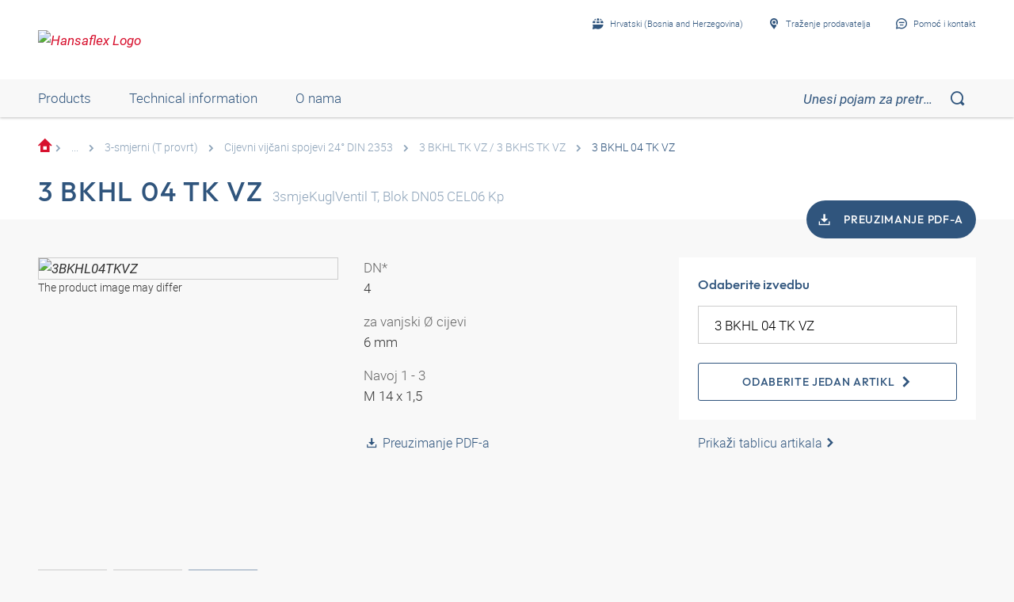

--- FILE ---
content_type: text/html;charset=UTF-8
request_url: https://shop.hansa-flex.ba/hr_BA/kugli%C4%8Dni-ventili/kugli%C4%8Dni-ventili-%28visoki-tlak%29/3-smjerni-%28t-provrt%29/cijevni-vij%C4%8Dani-spojevi-24%C2%B0-din-2353/3-bkhl-04-tk-vz/p/3BKHL04TKVZ
body_size: 28544
content:
<!DOCTYPE html>
<html lang="hr_BA"
      
>
<head>
	<title>3-smjerni ventil u blok izvedbi | 3 BKHL 04 TK VZ | HANSA-FLEX</title>

	<meta http-equiv="Content-Type" content="text/html; charset=utf-8"/>
	<meta http-equiv="X-UA-Compatible" content="IE=edge">
	<meta charset="utf-8">
	<meta name="viewport" content="width=device-width, initial-scale=1, user-scalable=no">

	<meta name="keywords">
<meta name="description" content="3 BKHL 04 TK VZ &#10003; 3-smjerni ventil u blok izvedbi &#10003; fast shipping &#10003; large selection &rarr; Order now in the HANSA-FLEX online shop!">
<meta name="robots" content="index,follow">
<meta property="og:title" content="3-smjerni ventil u blok izvedbi | 3 BKHL 04 TK VZ | HANSA-FLEX">
    <meta property="og:description" content="3 BKHL 04 TK VZ &#10003; 3-smjerni ventil u blok izvedbi &#10003; fast shipping &#10003; large selection &rarr; Order now in the HANSA-FLEX online shop!">
    <meta property="og:url" content="https://shop.hansa-flex.ba/hr_BA/kugli%C4%8Dni-ventili/kugli%C4%8Dni-ventili-%28visoki-tlak%29/3-smjerni-%28t-provrt%29/cijevni-vij%C4%8Dani-spojevi-24%C2%B0-din-2353/3-bkhl-04-tk-vz/p/3BKHL04TKVZ">
    <meta property="og:image" content="https://hf-cdn-prod.azureedge.net/medias/PF-3-BKHL-TK-VZ-3-BKHS-TK-VZ-900x900-1762442359081.jpg?context=[base64]">
    <meta property="og:image:secure_url" content="https://hf-cdn-prod.azureedge.net/medias/PF-3-BKHL-TK-VZ-3-BKHS-TK-VZ-900x900-1762442359081.jpg?context=[base64]">
    <link rel="canonical" href="https://shop.hansa-flex.ba/hr_BA/kugli%C4%8Dni-ventili/kugli%C4%8Dni-ventili-%28visoki-tlak%29/3-smjerni-%28t-provrt%29/cijevni-vij%C4%8Dani-spojevi-24%C2%B0-din-2353/3-bkhl-04-tk-vz/p/3BKHL04TKVZ"/>
    <link rel="alternate" hreflang="x-default" href="https://shop.hansa-flex.ba/hr_BA/kugli%C4%8Dni-ventili/kugli%C4%8Dni-ventili-%28visoki-tlak%29/3-smjerni-%28t-provrt%29/cijevni-vij%C4%8Dani-spojevi-24%C2%B0-din-2353/3-bkhl-04-tk-vz/p/3BKHL04TKVZ"/>
    <link rel="alternate" hreflang="de-DE" href="https://shop.hansa-flex.de/de_DE/kugelh%C3%A4hne/kugelh%C3%A4hne-%28hochdruck%29/3-wege-%28t-bohrung%29/rohrverschraubungen-24%C2%B0-din-2353/3-bkhl-04-tk-vz/p/3BKHL04TKVZ"/>
    <link rel="alternate" hreflang="en-DE" href="https://shop.hansa-flex.de/en_GB/ball-valves/ball-valves-%28high-pressure%29/3-way-%28t-hole%29/tube-fittings-24%C2%B0-din-2353/3-bkhl-04-tk-vz/p/3BKHL04TKVZ"/>
    <link rel="alternate" hreflang="pl-PL" href="https://shop.hansa-flex.pl/pl_PL/zawory-kulowe/zawory-kulowe-%28wysokoci%C5%9Bnieniowe%29/3-kierunki-%28otw%C3%B3r-t%29/dwuz%C5%82%C4%85czki-rurowe-24%C2%B0-din-2353/3-bkhl-04-tk-vz/p/3BKHL04TKVZ"/>
    <link rel="alternate" hreflang="en-PL" href="https://shop.hansa-flex.pl/en_GB/ball-valves/ball-valves-%28high-pressure%29/3-way-%28t-hole%29/tube-fittings-24%C2%B0-din-2353/3-bkhl-04-tk-vz/p/3BKHL04TKVZ"/>
    <link rel="alternate" hreflang="de-CH" href="https://shop.hansa-flex.ch/de_CH/kugelh%C3%A4hne/kugelh%C3%A4hne-%28hochdruck%29/3-wege-%28t-bohrung%29/rohrverschraubungen-24%C2%B0-din-2353/3-bkhl-04-tk-vz/p/3BKHL04TKVZ"/>
    <link rel="alternate" hreflang="fr-CH" href="https://shop.hansa-flex.ch/fr_CH/robinets-%C3%A0-boisseau/robinets-%C3%A0-boisseau-sph%C3%A9rique-%28haute-pression%29/3-voies-%28per%C3%A7age-en-t%29/raccords-pour-tubes-24%C2%B0-din-2353/3-bkhl-04-tk-vz/p/3BKHL04TKVZ"/>
    <link rel="alternate" hreflang="it-CH" href="https://shop.hansa-flex.ch/it_CH/rubinetti-a-sfera/rubinetti-a-sfera-%28alta-pressione%29/3-vie%2C-%28foro-t%29/raccordi-filettati-per-tubi-da-24%C2%B0-din-2353/3-bkhl-04-tk-vz/p/3BKHL04TKVZ"/>
    <link rel="alternate" hreflang="en-CH" href="https://shop.hansa-flex.ch/en_GB/ball-valves/ball-valves-%28high-pressure%29/3-way-%28t-hole%29/tube-fittings-24%C2%B0-din-2353/3-bkhl-04-tk-vz/p/3BKHL04TKVZ"/>
    <link rel="alternate" hreflang="en-AU" href="https://shop.hansa-flex.com.au/en_GB/ball-valves/ball-valves-%28high-pressure%29/3-way-%28t-hole%29/tube-fittings-24%C2%B0-din-2353/3-bkhl-04-tk-vz/p/3BKHL04TKVZ"/>
    <link rel="alternate" hreflang="nl-BE" href="https://shop.hansa-flex.be/nl_NL/kogelkranen/kogelkranen-%28hogedruk%29/3-weg-%28t-gat%29/schroefdraadpijpverbindingen-24%C2%B0-din-2353/3-bkhl-04-tk-vz/p/3BKHL04TKVZ"/>
    <link rel="alternate" hreflang="fr-BE" href="https://shop.hansa-flex.be/fr_FR/robinets-%C3%A0-boisseau/robinets-%C3%A0-boisseau-sph%C3%A9rique-%28haute-pression%29/3-voies-%28per%C3%A7age-en-t%29/raccords-pour-tubes-24%C2%B0-din-2353/3-bkhl-04-tk-vz/p/3BKHL04TKVZ"/>
    <link rel="alternate" hreflang="de-BE" href="https://shop.hansa-flex.be/de_DE/kugelh%C3%A4hne/kugelh%C3%A4hne-%28hochdruck%29/3-wege-%28t-bohrung%29/rohrverschraubungen-24%C2%B0-din-2353/3-bkhl-04-tk-vz/p/3BKHL04TKVZ"/>
    <link rel="alternate" hreflang="en-BE" href="https://shop.hansa-flex.be/en_GB/ball-valves/ball-valves-%28high-pressure%29/3-way-%28t-hole%29/tube-fittings-24%C2%B0-din-2353/3-bkhl-04-tk-vz/p/3BKHL04TKVZ"/>
    <link rel="alternate" hreflang="sr-BA" href="https://shop.hansa-flex.ba/sr_RS/kugli%C4%8Dni-ventili/kugli%C4%8Dni-ventili-%28visoki-pritisak%29/trokraki-ventil-%28t-otvor%29/navojni-spojevi-za-cevi-24%C2%B0-din-2353/3-bkhl-04-tk-vz/p/3BKHL04TKVZ"/>
    <link rel="alternate" hreflang="hr-BA" href="https://shop.hansa-flex.ba/hr_BA/kugli%C4%8Dni-ventili/kugli%C4%8Dni-ventili-%28visoki-tlak%29/3-smjerni-%28t-provrt%29/cijevni-vij%C4%8Dani-spojevi-24%C2%B0-din-2353/3-bkhl-04-tk-vz/p/3BKHL04TKVZ"/>
    <link rel="alternate" hreflang="en-BA" href="https://shop.hansa-flex.ba/en_GB/ball-valves/ball-valves-%28high-pressure%29/3-way-%28t-hole%29/tube-fittings-24%C2%B0-din-2353/3-bkhl-04-tk-vz/p/3BKHL04TKVZ"/>
    <link rel="alternate" hreflang="pt-BR" href="https://shop.hansa-flex.com.br/pt_BR/v%C3%A1lvulas-esf%C3%A9ricas/v%C3%A1lvulas-de-esfera-%28alta-press%C3%A3o%29/3-vias-%28furo-em-t%29/uni%C3%B5es-roscadas-de-tubos-24%C2%B0-din-2353/3-bkhl-04-tk-vz/p/3BKHL04TKVZ"/>
    <link rel="alternate" hreflang="en-BR" href="https://shop.hansa-flex.com.br/en_GB/ball-valves/ball-valves-%28high-pressure%29/3-way-%28t-hole%29/tube-fittings-24%C2%B0-din-2353/3-bkhl-04-tk-vz/p/3BKHL04TKVZ"/>
    <link rel="alternate" hreflang="bg-BG" href="https://shop.hansa-flex.bg/bg_BG/%D1%81%D1%84%D0%B5%D1%80%D0%B8%D1%87%D0%BD%D0%B8-%D0%BA%D1%80%D0%B0%D0%BD%D0%BE%D0%B2%D0%B5/%D1%81%D1%84%D0%B5%D1%80%D0%B8%D1%87%D0%BD%D0%B8-%D0%BA%D1%80%D0%B0%D0%BD%D0%BE%D0%B2%D0%B5-%28%D0%B2%D0%B8%D1%81%D0%BE%D0%BA%D0%BE-%D0%BD%D0%B0%D0%BB%D1%8F%D0%B3%D0%B0%D0%BD%D0%B5%29/3-%D0%BF%D1%8A%D1%82%D0%BD%D0%B8-%28%D1%81%D0%B2%D1%80%D0%B5%D0%B4%D0%BB%D0%BE%D0%B2%D0%B0%D0%BD-%D0%BE%D1%82%D0%B2%D0%BE%D1%80-%D1%82%29/%D1%80%D0%B5%D0%B7%D0%B1%D0%BE%D0%B2%D0%B8-%D1%82%D1%80%D1%8A%D0%B1%D0%BD%D0%B8-%D1%81%D1%8A%D0%B5%D0%B4%D0%B8%D0%BD%D0%B5%D0%BD%D0%B8%D1%8F-24%C2%B0-din-2353/3-bkhl-04-tk-vz/p/3BKHL04TKVZ"/>
    <link rel="alternate" hreflang="en-BG" href="https://shop.hansa-flex.bg/en_GB/ball-valves/ball-valves-%28high-pressure%29/3-way-%28t-hole%29/tube-fittings-24%C2%B0-din-2353/3-bkhl-04-tk-vz/p/3BKHL04TKVZ"/>
    <link rel="alternate" hreflang="es-CL" href="https://shop.hansa-flex.cl/es_ES/v%C3%A1lvulas-de-bola/v%C3%A1lvulas-de-bola-%28alta-presi%C3%B3n%29/3-v%C3%ADas-%28perforaci%C3%B3n-en-t%29/racores-de-tubo-de-24%C2%B0-din-2353/3-bkhl-04-tk-vz/p/3BKHL04TKVZ"/>
    <link rel="alternate" hreflang="en-CL" href="https://shop.hansa-flex.cl/en_GB/ball-valves/ball-valves-%28high-pressure%29/3-way-%28t-hole%29/tube-fittings-24%C2%B0-din-2353/3-bkhl-04-tk-vz/p/3BKHL04TKVZ"/>
    <link rel="alternate" hreflang="zh-CN" href="https://shop.hansa-flex.cn/zh_CN/%E7%90%83%E9%98%80/%E7%90%83%E9%98%80%28%E9%AB%98%E5%8E%8B%29/3%E8%B7%AF%E5%BE%84%28t%E5%AD%94%29/%E7%AE%A1%E8%9E%BA%E6%A0%93%E8%BF%9E%E6%8E%A5-24%C2%B0-din-2353/3-bkhl-04-tk-vz/p/3BKHL04TKVZ"/>
    <link rel="alternate" hreflang="en-CN" href="https://shop.hansa-flex.cn/en_GB/ball-valves/ball-valves-%28high-pressure%29/3-way-%28t-hole%29/tube-fittings-24%C2%B0-din-2353/3-bkhl-04-tk-vz/p/3BKHL04TKVZ"/>
    <link rel="alternate" hreflang="et-EE" href="https://shop.hansa-flex.ee/et_EE/kuulkraanid/kuulkraanid-%28k%C3%B5rgr%C3%B5hk%29/3-haruline-%28t-kujuline%29/torukinnitused-24%C2%B0-din-2353/3-bkhl-04-tk-vz/p/3BKHL04TKVZ"/>
    <link rel="alternate" hreflang="ru-EE" href="https://shop.hansa-flex.ee/ru_RU/%D1%88%D0%B0%D1%80%D0%BE%D0%B2%D1%8B%D0%B5-%D0%BA%D1%80%D0%B0%D0%BD%D1%8B/%D1%88%D0%B0%D1%80%D0%BE%D0%B2%D1%8B%D0%B5-%D0%BA%D1%80%D0%B0%D0%BD%D1%8B-%28%D0%B2%D1%8B%D1%81%D0%BE%D0%BA%D0%BE%D0%B5-%D0%B4%D0%B0%D0%B2%D0%BB%D0%B5%D0%BD%D0%B8%D0%B5%29/3-%D1%85%D0%BE%D0%B4%D0%B0-%28t-%D0%BE%D0%B1%D1%80%D0%B0%D0%B7%D0%BD%D0%BE%D0%B5-%D0%BE%D1%82%D0%B2%D0%B5%D1%80%D1%81%D1%82%D0%B8%D0%B5%29/%D1%80%D0%B5%D0%B7%D1%8C%D0%B1%D0%BE%D0%B2%D1%8B%D0%B5-%D1%82%D1%80%D1%83%D0%B1%D0%BD%D1%8B%D0%B5-%D1%81%D0%BE%D0%B5%D0%B4%D0%B8%D0%BD%D0%B5%D0%BD%D0%B8%D1%8F-24%C2%B0-din-2353/3-bkhl-04-tk-vz/p/3BKHL04TKVZ"/>
    <link rel="alternate" hreflang="en-EE" href="https://shop.hansa-flex.ee/en_GB/ball-valves/ball-valves-%28high-pressure%29/3-way-%28t-hole%29/tube-fittings-24%C2%B0-din-2353/3-bkhl-04-tk-vz/p/3BKHL04TKVZ"/>
    <link rel="alternate" hreflang="fr-FR" href="https://shop.hansa-flex.fr/fr_FR/robinets-%C3%A0-boisseau/robinets-%C3%A0-boisseau-sph%C3%A9rique-%28haute-pression%29/3-voies-%28per%C3%A7age-en-t%29/raccords-pour-tubes-24%C2%B0-din-2353/3-bkhl-04-tk-vz/p/3BKHL04TKVZ"/>
    <link rel="alternate" hreflang="en-FR" href="https://shop.hansa-flex.fr/en_GB/ball-valves/ball-valves-%28high-pressure%29/3-way-%28t-hole%29/tube-fittings-24%C2%B0-din-2353/3-bkhl-04-tk-vz/p/3BKHL04TKVZ"/>
    <link rel="alternate" hreflang="ru-GE" href="https://shop.hansa-flex.ge/ru_RU/%D1%88%D0%B0%D1%80%D0%BE%D0%B2%D1%8B%D0%B5-%D0%BA%D1%80%D0%B0%D0%BD%D1%8B/%D1%88%D0%B0%D1%80%D0%BE%D0%B2%D1%8B%D0%B5-%D0%BA%D1%80%D0%B0%D0%BD%D1%8B-%28%D0%B2%D1%8B%D1%81%D0%BE%D0%BA%D0%BE%D0%B5-%D0%B4%D0%B0%D0%B2%D0%BB%D0%B5%D0%BD%D0%B8%D0%B5%29/3-%D1%85%D0%BE%D0%B4%D0%B0-%28t-%D0%BE%D0%B1%D1%80%D0%B0%D0%B7%D0%BD%D0%BE%D0%B5-%D0%BE%D1%82%D0%B2%D0%B5%D1%80%D1%81%D1%82%D0%B8%D0%B5%29/%D1%80%D0%B5%D0%B7%D1%8C%D0%B1%D0%BE%D0%B2%D1%8B%D0%B5-%D1%82%D1%80%D1%83%D0%B1%D0%BD%D1%8B%D0%B5-%D1%81%D0%BE%D0%B5%D0%B4%D0%B8%D0%BD%D0%B5%D0%BD%D0%B8%D1%8F-24%C2%B0-din-2353/3-bkhl-04-tk-vz/p/3BKHL04TKVZ"/>
    <link rel="alternate" hreflang="en-GE" href="https://shop.hansa-flex.ge/en_GB/ball-valves/ball-valves-%28high-pressure%29/3-way-%28t-hole%29/tube-fittings-24%C2%B0-din-2353/3-bkhl-04-tk-vz/p/3BKHL04TKVZ"/>
    <link rel="alternate" hreflang="ka-GE" href="https://shop.hansa-flex.ge/ka_GE/ball-valves/ball-valves-%28high-pressure%29/3-way-%28t-hole%29/tube-fittings-24%C2%B0-din-2353/3-bkhl-04-tk-vz/p/3BKHL04TKVZ"/>
    <link rel="alternate" hreflang="en-GB" href="https://shop.hansa-flex.co.uk/en_GB/ball-valves/ball-valves-%28high-pressure%29/3-way-%28t-hole%29/tube-fittings-24%C2%B0-din-2353/3-bkhl-04-tk-vz/p/3BKHL04TKVZ"/>
    <link rel="alternate" hreflang="en-IN" href="https://shop.hansa-flex.in/en_GB/ball-valves/ball-valves-%28high-pressure%29/3-way-%28t-hole%29/tube-fittings-24%C2%B0-din-2353/3-bkhl-04-tk-vz/p/3BKHL04TKVZ"/>
    <link rel="alternate" hreflang="en-ID" href="https://shop.hansa-flex.co.id/en_GB/ball-valves/ball-valves-%28high-pressure%29/3-way-%28t-hole%29/tube-fittings-24%C2%B0-din-2353/3-bkhl-04-tk-vz/p/3BKHL04TKVZ"/>
    <link rel="alternate" hreflang="en-IE" href="https://shop.hansa-flex.ie/en_GB/ball-valves/ball-valves-%28high-pressure%29/3-way-%28t-hole%29/tube-fittings-24%C2%B0-din-2353/3-bkhl-04-tk-vz/p/3BKHL04TKVZ"/>
    <link rel="alternate" hreflang="it-IT" href="https://shop.hansa-flex.it/it_IT/rubinetti-a-sfera/rubinetti-a-sfera-%28alta-pressione%29/3-vie%2C-%28foro-t%29/raccordi-filettati-per-tubi-da-24%C2%B0-din-2353/3-bkhl-04-tk-vz/p/3BKHL04TKVZ"/>
    <link rel="alternate" hreflang="en-IT" href="https://shop.hansa-flex.it/en_GB/ball-valves/ball-valves-%28high-pressure%29/3-way-%28t-hole%29/tube-fittings-24%C2%B0-din-2353/3-bkhl-04-tk-vz/p/3BKHL04TKVZ"/>
    <link rel="alternate" hreflang="de-IT" href="https://shop.hansa-flex.it/de_DE/kugelh%C3%A4hne/kugelh%C3%A4hne-%28hochdruck%29/3-wege-%28t-bohrung%29/rohrverschraubungen-24%C2%B0-din-2353/3-bkhl-04-tk-vz/p/3BKHL04TKVZ"/>
    <link rel="alternate" hreflang="en-CA" href="https://shop.hansa-flex.ca/en_GB/ball-valves/ball-valves-%28high-pressure%29/3-way-%28t-hole%29/tube-fittings-24%C2%B0-din-2353/3-bkhl-04-tk-vz/p/3BKHL04TKVZ"/>
    <link rel="alternate" hreflang="fr-CA" href="https://shop.hansa-flex.ca/fr_FR/robinets-%C3%A0-boisseau/robinets-%C3%A0-boisseau-sph%C3%A9rique-%28haute-pression%29/3-voies-%28per%C3%A7age-en-t%29/raccords-pour-tubes-24%C2%B0-din-2353/3-bkhl-04-tk-vz/p/3BKHL04TKVZ"/>
    <link rel="alternate" hreflang="ru-KZ" href="https://shop.hansa-flex.kz/ru_KZ/%D1%88%D0%B0%D1%80%D0%BE%D0%B2%D1%8B%D0%B5-%D0%BA%D1%80%D0%B0%D0%BD%D1%8B/%D1%88%D0%B0%D1%80%D0%BE%D0%B2%D1%8B%D0%B5-%D0%BA%D1%80%D0%B0%D0%BD%D1%8B-%28%D0%B2%D1%8B%D1%81%D0%BE%D0%BA%D0%BE%D0%B5-%D0%B4%D0%B0%D0%B2%D0%BB%D0%B5%D0%BD%D0%B8%D0%B5%29/3-%D1%85%D0%BE%D0%B4%D0%B0-%28t-%D0%BE%D0%B1%D1%80%D0%B0%D0%B7%D0%BD%D0%BE%D0%B5-%D0%BE%D1%82%D0%B2%D0%B5%D1%80%D1%81%D1%82%D0%B8%D0%B5%29/%D1%80%D0%B5%D0%B7%D1%8C%D0%B1%D0%BE%D0%B2%D1%8B%D0%B5-%D1%82%D1%80%D1%83%D0%B1%D0%BD%D1%8B%D0%B5-%D1%81%D0%BE%D0%B5%D0%B4%D0%B8%D0%BD%D0%B5%D0%BD%D0%B8%D1%8F-24%C2%B0-din-2353/3-bkhl-04-tk-vz/p/3BKHL04TKVZ"/>
    <link rel="alternate" hreflang="en-KZ" href="https://shop.hansa-flex.kz/en_GB/ball-valves/ball-valves-%28high-pressure%29/3-way-%28t-hole%29/tube-fittings-24%C2%B0-din-2353/3-bkhl-04-tk-vz/p/3BKHL04TKVZ"/>
    <link rel="alternate" hreflang="hr-HR" href="https://shop.hansa-flex.hr/hr_HR/kugli%C4%8Dni-ventili/kugli%C4%8Dni-ventili-%28visoki-tlak%29/3-smjerni-%28t-provrt%29/cijevni-vij%C4%8Dani-spojevi-24%C2%B0-din-2353/3-bkhl-04-tk-vz/p/3BKHL04TKVZ"/>
    <link rel="alternate" hreflang="en-HR" href="https://shop.hansa-flex.hr/en_GB/ball-valves/ball-valves-%28high-pressure%29/3-way-%28t-hole%29/tube-fittings-24%C2%B0-din-2353/3-bkhl-04-tk-vz/p/3BKHL04TKVZ"/>
    <link rel="alternate" hreflang="lv-LV" href="https://shop.hansa-flex.lv/lv_LV/lodveida-venti%C4%BCi/lodveida-venti%C4%BCi-%28augstspiediena%29/3-ce%C4%BCu-%28t-urbums%29/24%C2%B0-cauru%C4%BCu-veidgabali-din-2353/3-bkhl-04-tk-vz/p/3BKHL04TKVZ"/>
    <link rel="alternate" hreflang="ru-LV" href="https://shop.hansa-flex.lv/ru_RU/%D1%88%D0%B0%D1%80%D0%BE%D0%B2%D1%8B%D0%B5-%D0%BA%D1%80%D0%B0%D0%BD%D1%8B/%D1%88%D0%B0%D1%80%D0%BE%D0%B2%D1%8B%D0%B5-%D0%BA%D1%80%D0%B0%D0%BD%D1%8B-%28%D0%B2%D1%8B%D1%81%D0%BE%D0%BA%D0%BE%D0%B5-%D0%B4%D0%B0%D0%B2%D0%BB%D0%B5%D0%BD%D0%B8%D0%B5%29/3-%D1%85%D0%BE%D0%B4%D0%B0-%28t-%D0%BE%D0%B1%D1%80%D0%B0%D0%B7%D0%BD%D0%BE%D0%B5-%D0%BE%D1%82%D0%B2%D0%B5%D1%80%D1%81%D1%82%D0%B8%D0%B5%29/%D1%80%D0%B5%D0%B7%D1%8C%D0%B1%D0%BE%D0%B2%D1%8B%D0%B5-%D1%82%D1%80%D1%83%D0%B1%D0%BD%D1%8B%D0%B5-%D1%81%D0%BE%D0%B5%D0%B4%D0%B8%D0%BD%D0%B5%D0%BD%D0%B8%D1%8F-24%C2%B0-din-2353/3-bkhl-04-tk-vz/p/3BKHL04TKVZ"/>
    <link rel="alternate" hreflang="en-LV" href="https://shop.hansa-flex.lv/en_GB/ball-valves/ball-valves-%28high-pressure%29/3-way-%28t-hole%29/tube-fittings-24%C2%B0-din-2353/3-bkhl-04-tk-vz/p/3BKHL04TKVZ"/>
    <link rel="alternate" hreflang="lt-LT" href="https://shop.hansa-flex.lt/lt_LT/rutuliniai-%C4%8Diaupai/rutulin%C4%97s-sklend%C4%97s/trieigiai-%28t-formos-i%C5%A1gr%C4%85%C5%BEa%29/sriegin%C4%97s-vamzd%C5%BEi%C5%B3-jungtys-24%C2%B0-din-2353/3-bkhl-04-tk-vz/p/3BKHL04TKVZ"/>
    <link rel="alternate" hreflang="ru-LT" href="https://shop.hansa-flex.lt/ru_RU/%D1%88%D0%B0%D1%80%D0%BE%D0%B2%D1%8B%D0%B5-%D0%BA%D1%80%D0%B0%D0%BD%D1%8B/%D1%88%D0%B0%D1%80%D0%BE%D0%B2%D1%8B%D0%B5-%D0%BA%D1%80%D0%B0%D0%BD%D1%8B-%28%D0%B2%D1%8B%D1%81%D0%BE%D0%BA%D0%BE%D0%B5-%D0%B4%D0%B0%D0%B2%D0%BB%D0%B5%D0%BD%D0%B8%D0%B5%29/3-%D1%85%D0%BE%D0%B4%D0%B0-%28t-%D0%BE%D0%B1%D1%80%D0%B0%D0%B7%D0%BD%D0%BE%D0%B5-%D0%BE%D1%82%D0%B2%D0%B5%D1%80%D1%81%D1%82%D0%B8%D0%B5%29/%D1%80%D0%B5%D0%B7%D1%8C%D0%B1%D0%BE%D0%B2%D1%8B%D0%B5-%D1%82%D1%80%D1%83%D0%B1%D0%BD%D1%8B%D0%B5-%D1%81%D0%BE%D0%B5%D0%B4%D0%B8%D0%BD%D0%B5%D0%BD%D0%B8%D1%8F-24%C2%B0-din-2353/3-bkhl-04-tk-vz/p/3BKHL04TKVZ"/>
    <link rel="alternate" hreflang="en-LT" href="https://shop.hansa-flex.lt/en_GB/ball-valves/ball-valves-%28high-pressure%29/3-way-%28t-hole%29/tube-fittings-24%C2%B0-din-2353/3-bkhl-04-tk-vz/p/3BKHL04TKVZ"/>
    <link rel="alternate" hreflang="fr-LU" href="https://shop.hansa-flex.lu/fr_FR/robinets-%C3%A0-boisseau/robinets-%C3%A0-boisseau-sph%C3%A9rique-%28haute-pression%29/3-voies-%28per%C3%A7age-en-t%29/raccords-pour-tubes-24%C2%B0-din-2353/3-bkhl-04-tk-vz/p/3BKHL04TKVZ"/>
    <link rel="alternate" hreflang="de-LU" href="https://shop.hansa-flex.lu/de_LU/kugelh%C3%A4hne/kugelh%C3%A4hne-%28hochdruck%29/3-wege-%28t-bohrung%29/rohrverschraubungen-24%C2%B0-din-2353/3-bkhl-04-tk-vz/p/3BKHL04TKVZ"/>
    <link rel="alternate" hreflang="nl-LU" href="https://shop.hansa-flex.lu/nl_NL/kogelkranen/kogelkranen-%28hogedruk%29/3-weg-%28t-gat%29/schroefdraadpijpverbindingen-24%C2%B0-din-2353/3-bkhl-04-tk-vz/p/3BKHL04TKVZ"/>
    <link rel="alternate" hreflang="en-LU" href="https://shop.hansa-flex.lu/en_GB/ball-valves/ball-valves-%28high-pressure%29/3-way-%28t-hole%29/tube-fittings-24%C2%B0-din-2353/3-bkhl-04-tk-vz/p/3BKHL04TKVZ"/>
    <link rel="alternate" hreflang="nl-NL" href="https://shop.hansa-flex.nl/nl_NL/kogelkranen/kogelkranen-%28hogedruk%29/3-weg-%28t-gat%29/schroefdraadpijpverbindingen-24%C2%B0-din-2353/3-bkhl-04-tk-vz/p/3BKHL04TKVZ"/>
    <link rel="alternate" hreflang="en-NL" href="https://shop.hansa-flex.nl/en_GB/ball-valves/ball-valves-%28high-pressure%29/3-way-%28t-hole%29/tube-fittings-24%C2%B0-din-2353/3-bkhl-04-tk-vz/p/3BKHL04TKVZ"/>
    <link rel="alternate" hreflang="de-NL" href="https://shop.hansa-flex.nl/de_DE/kugelh%C3%A4hne/kugelh%C3%A4hne-%28hochdruck%29/3-wege-%28t-bohrung%29/rohrverschraubungen-24%C2%B0-din-2353/3-bkhl-04-tk-vz/p/3BKHL04TKVZ"/>
    <link rel="alternate" hreflang="de-AT" href="https://shop.hansa-flex.at/de_AT/kugelh%C3%A4hne/kugelh%C3%A4hne-%28hochdruck%29/3-wege-%28t-bohrung%29/rohrverschraubungen-24%C2%B0-din-2353/3-bkhl-04-tk-vz/p/3BKHL04TKVZ"/>
    <link rel="alternate" hreflang="en-AT" href="https://shop.hansa-flex.at/en_GB/ball-valves/ball-valves-%28high-pressure%29/3-way-%28t-hole%29/tube-fittings-24%C2%B0-din-2353/3-bkhl-04-tk-vz/p/3BKHL04TKVZ"/>
    <link rel="alternate" hreflang="pt-PT" href="https://shop.hansa-flex.pt/pt_PT/v%C3%A1lvulas-esf%C3%A9ricas/v%C3%A1lvulas-de-esfera-%28alta-press%C3%A3o%29/3-vias-%28furo-em-t%29/uni%C3%B5es-roscadas-de-tubos-24%C2%B0-din-2353/3-bkhl-04-tk-vz/p/3BKHL04TKVZ"/>
    <link rel="alternate" hreflang="en-PT" href="https://shop.hansa-flex.pt/en_GB/ball-valves/ball-valves-%28high-pressure%29/3-way-%28t-hole%29/tube-fittings-24%C2%B0-din-2353/3-bkhl-04-tk-vz/p/3BKHL04TKVZ"/>
    <link rel="alternate" hreflang="ro-RO" href="https://shop.hansa-flex.ro/ro_RO/ventile-cu-bil%C4%83/ventile-cu-bil%C4%83-%28presiune-%C3%AEnalt%C4%83%29/3-c%C4%83i-%28gaur%C4%83-t%29/%C3%AEmbin%C4%83ri-filetate-pentru-%C5%A3evi-24%C2%B0-din-2353/3-bkhl-04-tk-vz/p/3BKHL04TKVZ"/>
    <link rel="alternate" hreflang="en-RO" href="https://shop.hansa-flex.ro/en_GB/ball-valves/ball-valves-%28high-pressure%29/3-way-%28t-hole%29/tube-fittings-24%C2%B0-din-2353/3-bkhl-04-tk-vz/p/3BKHL04TKVZ"/>
    <link rel="alternate" hreflang="ru-RU" href="https://shop.hansa-flex.ru/ru_RU/%D1%88%D0%B0%D1%80%D0%BE%D0%B2%D1%8B%D0%B5-%D0%BA%D1%80%D0%B0%D0%BD%D1%8B/%D1%88%D0%B0%D1%80%D0%BE%D0%B2%D1%8B%D0%B5-%D0%BA%D1%80%D0%B0%D0%BD%D1%8B-%28%D0%B2%D1%8B%D1%81%D0%BE%D0%BA%D0%BE%D0%B5-%D0%B4%D0%B0%D0%B2%D0%BB%D0%B5%D0%BD%D0%B8%D0%B5%29/3-%D1%85%D0%BE%D0%B4%D0%B0-%28t-%D0%BE%D0%B1%D1%80%D0%B0%D0%B7%D0%BD%D0%BE%D0%B5-%D0%BE%D1%82%D0%B2%D0%B5%D1%80%D1%81%D1%82%D0%B8%D0%B5%29/%D1%80%D0%B5%D0%B7%D1%8C%D0%B1%D0%BE%D0%B2%D1%8B%D0%B5-%D1%82%D1%80%D1%83%D0%B1%D0%BD%D1%8B%D0%B5-%D1%81%D0%BE%D0%B5%D0%B4%D0%B8%D0%BD%D0%B5%D0%BD%D0%B8%D1%8F-24%C2%B0-din-2353/3-bkhl-04-tk-vz/p/3BKHL04TKVZ"/>
    <link rel="alternate" hreflang="en-RU" href="https://shop.hansa-flex.ru/en_GB/ball-valves/ball-valves-%28high-pressure%29/3-way-%28t-hole%29/tube-fittings-24%C2%B0-din-2353/3-bkhl-04-tk-vz/p/3BKHL04TKVZ"/>
    <link rel="alternate" hreflang="en-SG" href="https://shop.hansa-flex.com.sg/en_GB/ball-valves/ball-valves-%28high-pressure%29/3-way-%28t-hole%29/tube-fittings-24%C2%B0-din-2353/3-bkhl-04-tk-vz/p/3BKHL04TKVZ"/>
    <link rel="alternate" hreflang="sk-SK" href="https://shop.hansa-flex.sk/sk_SK/gu%C4%BEov%C3%A9-koh%C3%BAty/gu%C4%BEov%C3%A9-koh%C3%BAty-%28vysokotlakov%C3%A9%29/3cestn%C3%BD-%28v%C5%95tanie-t%29/fitingov%C3%A9-n%C3%A1krutky-24%C2%B0-din-2353/3-bkhl-04-tk-vz/p/3BKHL04TKVZ"/>
    <link rel="alternate" hreflang="en-SK" href="https://shop.hansa-flex.sk/en_GB/ball-valves/ball-valves-%28high-pressure%29/3-way-%28t-hole%29/tube-fittings-24%C2%B0-din-2353/3-bkhl-04-tk-vz/p/3BKHL04TKVZ"/>
    <link rel="alternate" hreflang="sl-SI" href="https://shop.hansa-flex.si/sl_SI/krogli%C4%8Dne-pipe/krogli%C4%8Dne-pipe-%28visokotla%C4%8Dne%29/3-potne-%28t-izvrtina%29/vija%C4%8Dni-cevni-spoji-24%C2%B0-din-2353/3-bkhl-04-tk-vz/p/3BKHL04TKVZ"/>
    <link rel="alternate" hreflang="en-SI" href="https://shop.hansa-flex.si/en_GB/ball-valves/ball-valves-%28high-pressure%29/3-way-%28t-hole%29/tube-fittings-24%C2%B0-din-2353/3-bkhl-04-tk-vz/p/3BKHL04TKVZ"/>
    <link rel="alternate" hreflang="es-ES" href="https://shop.hansa-flex.es/es_ES/v%C3%A1lvulas-de-bola/v%C3%A1lvulas-de-bola-%28alta-presi%C3%B3n%29/3-v%C3%ADas-%28perforaci%C3%B3n-en-t%29/racores-de-tubo-de-24%C2%B0-din-2353/3-bkhl-04-tk-vz/p/3BKHL04TKVZ"/>
    <link rel="alternate" hreflang="en-ES" href="https://shop.hansa-flex.es/en_GB/ball-valves/ball-valves-%28high-pressure%29/3-way-%28t-hole%29/tube-fittings-24%C2%B0-din-2353/3-bkhl-04-tk-vz/p/3BKHL04TKVZ"/>
    <link rel="alternate" hreflang="en-ZA" href="https://shop.hansa-flex.co.za/en_GB/ball-valves/ball-valves-%28high-pressure%29/3-way-%28t-hole%29/tube-fittings-24%C2%B0-din-2353/3-bkhl-04-tk-vz/p/3BKHL04TKVZ"/>
    <link rel="alternate" hreflang="th-TH" href="https://shop.hansa-flex.co.th/th_TH/ball-valves/ball-valves-%28high-pressure%29/3-way-%28t-hole%29/tube-fittings-24%C2%B0-din-2353/3-bkhl-04-tk-vz/p/3BKHL04TKVZ"/>
    <link rel="alternate" hreflang="en-TH" href="https://shop.hansa-flex.co.th/en_GB/ball-valves/ball-valves-%28high-pressure%29/3-way-%28t-hole%29/tube-fittings-24%C2%B0-din-2353/3-bkhl-04-tk-vz/p/3BKHL04TKVZ"/>
    <link rel="alternate" hreflang="cs-CZ" href="https://shop.hansaflex.cz/cs_CZ/kulov%C3%A9-kohouty/kulov%C3%A9-kohouty-%28vysok%C3%BD-tlak%29/3cestn%C3%BD-%28vrt%C3%A1n%C3%AD-t%29/fitinkov%C3%A1-%C5%A1rouben%C3%AD-24%C2%B0-din-2353/3-bkhl-04-tk-vz/p/3BKHL04TKVZ"/>
    <link rel="alternate" hreflang="en-CZ" href="https://shop.hansaflex.cz/en_GB/ball-valves/ball-valves-%28high-pressure%29/3-way-%28t-hole%29/tube-fittings-24%C2%B0-din-2353/3-bkhl-04-tk-vz/p/3BKHL04TKVZ"/>
    <link rel="alternate" hreflang="tr-TR" href="https://shop.hansa-flex.com.tr/tr_TR/vanalar/vana-%28y%C3%BCksek-bas%C4%B1n%C3%A7%29/3-yollu-%28t-y%C3%B6nl%C3%BC%29/boru-ba%C4%9Flant%C4%B1lar%C4%B1-24%C2%B0-d%C4%B1n-2353/3-bkhl-04-tk-vz/p/3BKHL04TKVZ"/>
    <link rel="alternate" hreflang="en-TR" href="https://shop.hansa-flex.com.tr/en_GB/ball-valves/ball-valves-%28high-pressure%29/3-way-%28t-hole%29/tube-fittings-24%C2%B0-din-2353/3-bkhl-04-tk-vz/p/3BKHL04TKVZ"/>
    <link rel="alternate" hreflang="uk-UA" href="https://shop.hansa-flex.ua/uk_UA/%D1%88%D0%B0%D1%80%D0%BE%D0%B2%D1%8B%D0%B5-%D0%BA%D1%80%D0%B0%D0%BD%D1%8B/%D1%88%D0%B0%D1%80%D0%BE%D0%B2%D1%8B%D0%B5-%D0%BA%D1%80%D0%B0%D0%BD%D1%8B-%28%D0%B2%D1%8B%D1%81%D0%BE%D0%BA%D0%BE%D0%B5-%D0%B4%D0%B0%D0%B2%D0%BB%D0%B5%D0%BD%D0%B8%D0%B5%29/3-%D1%85%D0%BE%D0%B4%D0%B0-%28t-%D0%BE%D0%B1%D1%80%D0%B0%D0%B7%D0%BD%D0%BE%D0%B5-%D0%BE%D1%82%D0%B2%D0%B5%D1%80%D1%81%D1%82%D0%B8%D0%B5%29/%D1%80%D0%B5%D0%B7%D1%8C%D0%B1%D0%BE%D0%B2%D1%8B%D0%B5-%D1%82%D1%80%D1%83%D0%B1%D0%BD%D1%8B%D0%B5-%D1%81%D0%BE%D0%B5%D0%B4%D0%B8%D0%BD%D0%B5%D0%BD%D0%B8%D1%8F-24%C2%B0-din-2353/3-bkhl-04-tk-vz/p/3BKHL04TKVZ"/>
    <link rel="alternate" hreflang="en-UA" href="https://shop.hansa-flex.ua/en_GB/ball-valves/ball-valves-%28high-pressure%29/3-way-%28t-hole%29/tube-fittings-24%C2%B0-din-2353/3-bkhl-04-tk-vz/p/3BKHL04TKVZ"/>
    <link rel="alternate" hreflang="hu-HU" href="https://shop.hansa-flex.hu/hu_HU/goly%C3%B3scsapok/goly%C3%B3scsapok-%28nagynyom%C3%A1s%C3%BA%29/3-utas-%28t-furat%29/24%C2%B0-os-cs%C5%91csavarzatok-din-2353/3-bkhl-04-tk-vz/p/3BKHL04TKVZ"/>
    <link rel="alternate" hreflang="en-HU" href="https://shop.hansa-flex.hu/en_GB/ball-valves/ball-valves-%28high-pressure%29/3-way-%28t-hole%29/tube-fittings-24%C2%B0-din-2353/3-bkhl-04-tk-vz/p/3BKHL04TKVZ"/>
    <link rel="alternate" hreflang="en-US" href="https://shop.hansa-flex.us/en_US/ball-valves/ball-valves-%28high-pressure%29/3-way-%28t-hole%29/tube-fittings-24%C2%B0-din-2353/3-bkhl-04-tk-vz/p/3BKHL04TKVZ"/>
    <link rel="alternate" hreflang="es-US" href="https://shop.hansa-flex.us/es_ES/v%C3%A1lvulas-de-bola/v%C3%A1lvulas-de-bola-%28alta-presi%C3%B3n%29/3-v%C3%ADas-%28perforaci%C3%B3n-en-t%29/racores-de-tubo-de-24%C2%B0-din-2353/3-bkhl-04-tk-vz/p/3BKHL04TKVZ"/>
    <link rel="alternate" hreflang="en-AE" href="https://shop.hansa-flex.ae/en_GB/ball-valves/ball-valves-%28high-pressure%29/3-way-%28t-hole%29/tube-fittings-24%C2%B0-din-2353/3-bkhl-04-tk-vz/p/3BKHL04TKVZ"/>
    <link rel="alternate" hreflang="sr-RS" href="https://shop.hansa-flex.rs/sr_RS/kugli%C4%8Dni-ventili/kugli%C4%8Dni-ventili-%28visoki-pritisak%29/trokraki-ventil-%28t-otvor%29/navojni-spojevi-za-cevi-24%C2%B0-din-2353/3-bkhl-04-tk-vz/p/3BKHL04TKVZ"/>
    <link rel="alternate" hreflang="en-RS" href="https://shop.hansa-flex.rs/en_GB/ball-valves/ball-valves-%28high-pressure%29/3-way-%28t-hole%29/tube-fittings-24%C2%B0-din-2353/3-bkhl-04-tk-vz/p/3BKHL04TKVZ"/>
    <link async rel="shortcut icon" type="image/x-icon" media="all" href="/_ui/responsive/theme-hf/images/icons/hf/favicon.ico" />

<link async rel="shortcut icon" sizes="16x16" href="/_ui/responsive/theme-hf/images/icons/hf/favicon-16x16.png" />
<link async rel="shortcut icon" sizes="32x32" href="/_ui/responsive/theme-hf/images/icons/hf/favicon-32x32.png" />

<link async rel="shortcut icon" sizes="36x36" href="/_ui/responsive/theme-hf/images/icons/hf/apple-icon-57x57.png" />
<link async rel="shortcut icon" sizes="48x48" href="/_ui/responsive/theme-hf/images/icons/hf/apple-icon-60x60.png" />
<link async rel="shortcut icon" sizes="72x72" href="/_ui/responsive/theme-hf/images/icons/hf/android-icon-72x72.png" />
<link async rel="shortcut icon" sizes="96x96" href="/_ui/responsive/theme-hf/images/icons/hf/android-icon-96x96.png" />
<link async rel="shortcut icon" sizes="144x144" href="/_ui/responsive/theme-hf/images/icons/hf/android-icon-144x144.png" />
<link async rel="shortcut icon" sizes="192x192" href="/_ui/responsive/theme-hf/images/icons/hf/android-icon-192x192.png" />

<link async rel="apple-touch-icon-precomposed" href="/_ui/responsive/theme-hf/images/icons/hf/apple-icon-precomposed.png">
<link async rel="apple-touch-icon" href="/_ui/responsive/theme-hf/images/icons/hf/apple-icon.png">
<link async rel="apple-touch-icon" sizes="57x57" href="/_ui/responsive/theme-hf/images/icons/hf/apple-icon-57x57.png">
<link async rel="apple-touch-icon" sizes="60x60" href="/_ui/responsive/theme-hf/images/icons/hf/apple-icon-60x60.png">
<link async rel="apple-touch-icon" sizes="72x72" href="/_ui/responsive/theme-hf/images/icons/hf/apple-icon-72x72.png">
<link async rel="apple-touch-icon" sizes="76x76" href="/_ui/responsive/theme-hf/images/icons/hf/apple-icon-76x76.png">
<link async rel="apple-touch-icon" sizes="114x114" href="/_ui/responsive/theme-hf/images/icons/hf/apple-icon-114x114.png">
<link async rel="apple-touch-icon" sizes="120x120" href="/_ui/responsive/theme-hf/images/icons/hf/apple-icon-120x120.png">
<link async rel="apple-touch-icon" sizes="144x144" href="/_ui/responsive/theme-hf/images/icons/hf/apple-icon-144x144.png">
<link async rel="apple-touch-icon" sizes="152x152" href="/_ui/responsive/theme-hf/images/icons/hf/apple-icon-152x152.png">
<link async rel="apple-touch-icon" sizes="180x180" href="/_ui/responsive/theme-hf/images/icons/hf/apple-icon-180x180.png">

<meta name="msapplication-square70x70logo" content="/_ui/responsive/theme-hf/images/icons/hf/ms-icon-70x70.png">
<meta name="msapplication-square144x144logo" content="/_ui/responsive/theme-hf/images/icons/hf/ms-icon-144x144.png">
<meta name="msapplication-square150x150logo" content="/_ui/responsive/theme-hf/images/icons/hf/ms-icon-150x150.png">
<meta name="msapplication-square310x310logo" content="/_ui/responsive/theme-hf/images/icons/hf/ms-icon-310x310.png">
<link rel="stylesheet" type="text/css" media="all" href="/_ui/responsive/theme-hf/css/style.min.css"/>
            <!-- Google Tag Manager -->
<script type="text/plain" class="cmplazyload" data-cmp-vendor="s905,s26,s1104">
    function initGtm(){
        
            (function(w,d,s,l,i){w[l]=w[l]||[];w[l].push({'gtm.start':
                    new Date().getTime(),event:'gtm.js'});var f=d.getElementsByTagName(s)[0],
                j=d.createElement(s),dl=l!='dataLayer'?'&l='+l:'';j.async=true;j.src=
                'https://www.googletagmanager.com/gtm.js?id='+i+dl;f.parentNode.insertBefore(j,f);
            })(window,document,'script','dataLayer','GTM-P3PB26K');

            
    }

    initGtm();
</script>
<!-- End Google Tag Manager -->





  











    
        
            <script type="text/javascript" data-cmp-ab="1" src="https://cdn.consentmanager.net/delivery/autoblocking/d6e4e3aed7f7.js" data-cmp-host="b.delivery.consentmanager.net" data-cmp-cdn="cdn.consentmanager.net" data-cmp-codesrc="1"></script>
        
        
        
    
</head>

<body class="page-productDetails pageType-ProductPage template-pages-product-productLayout1Page  smartedit-page-uid-productDetails smartedit-page-uuid-eyJpdGVtSWQiOiJwcm9kdWN0RGV0YWlscyIsImNhdGFsb2dJZCI6ImhhbnNhZmxleENvbnRlbnRDYXRhbG9nIiwiY2F0YWxvZ1ZlcnNpb24iOiJPbmxpbmUifQ== smartedit-catalog-version-uuid-hansaflexContentCatalog/Online  language-hr_BA">
	<!-- Google Tag Manager (noscript) -->
<noscript><iframe src="https://www.googletagmanager.com/ns.html?id=GTM-P3PB26K"
                  height="0" width="0" style="display:none;visibility:hidden"></iframe></noscript>
<!-- End Google Tag Manager (noscript) -->
<main data-currency-iso-code="">
            <div class="c-page">
                <div class="c-header-placeholder  js-header-placeholder  ">
                    </div>

                <div class="c-header  js-header">
                    














<div class="c-header__top">
    <div class="o-wrapper  o-wrapper--responsive">
        <div class="c-header__wrapper">
            <div class="u-hide@s">
                <a class="c-menu-toggle js-menu-toggle" id="mobileBurgerMenu">
                    <i class="c-menu-toggle__icon"></i>
                </a>
            </div>
            
                <div id="logoImage" class="yCmsComponent c-header__logo">
<a href="/hr_BA/"><img title="Hansaflex Logo"
			alt="Hansaflex Logo" src="https://hf-cdn-prod.azureedge.net/medias/logo-hansaflex.svg?context=bWFzdGVyfGltYWdlc3wyMTEwfGltYWdlL3N2Zyt4bWx8YVcxaFoyVnpMMmc0T0M5b01Ea3ZPRGM1TmpFeE9UZzFPVEl6TUM1emRtY3w3N2YzODViMjEzY2ZkYjdjNDg2Zjg5NjY1MTcyYzVjMDAxYmY0ZjcyMzEzNWJhODNiYjhiOTE4MmE2MjI5MWU2"></a>
	</div>
            

            <div class="c-header__content">
                <div class="c-header__item  c-header__item--meta-nav">
                    <div class="c-meta-navigation">
                        <ul class="c-meta-navigation__list">
                            <li class="c-meta-navigation__item">
                                
                                
                                    
                                    <a href="javascript:void(0);"
                                       class="c-meta-navigation__link  js-flyout  js-flyout-ajax  js-flyout-push"
                                       id="lang_button_id"
                                       data-toggle-icon="arrow"
                                       data-flyout-toggle="language-flyout"
                                       data-content-url="/hr_BA/view/HeaderCountryLanguageNavComponentController/languageFlyout"
                                        >
                                        <i class="c-icon c-icon-language  c-meta-navigation__icon"></i>
                                        <span class="c-meta-navigation__label">Hrvatski (Bosnia and Herzegovina)</span>
                                    </a>
                                
                            </li>
                            
                                
                            
                            
                            







    

        
            
            
                <li class="c-meta-navigation__item">
                    <a id="selStoreFrontLink" href="https://www.hansa-flex.de/en/branch-finder" target="_blank" class="c-meta-navigation__link">
    
                        <i class="c-icon  c-icon-pin-glass  c-meta-navigation__icon"></i>
                                        <span class="c-meta-navigation__label">Traženje prodavatelja</span>
                    </a>

                </li>
            
        

    




                            <li class="c-meta-navigation__item">
                                <a id="help_button_id"
                                   class="c-meta-navigation__link  js-flyout  js-flyout-push"
                                   href="javascript:void(0);"
                                   data-flyout-toggle="contactFlyout">
                                    
                                        
                                        
                                            <i class="c-icon  c-icon-contact  c-meta-navigation__icon"></i>
                                            <span class="c-meta-navigation__label">Pomoć i kontakt</span>
                                        
                                    
                                </a>
                            </li>
                        </ul>
                    </div>
                </div>

                
                    <div class="c-header__item">
                        <div class="c-header-middle">
                            
                                
                                
                                    <a href="javascript:void(0);"
                                       id="header-search-button"
                                       class="c-header-middle__item  c-header__search  is-hidden  js-search-toggle">
                                        <i id="header-search-button-icon" class="c-icon  c-icon-search"></i>
                                    </a>
                                
                            

                            
                            
                                
                            
                        </div>
                    </div>
                
            </div>
        </div>
    </div>
</div>


    
    
        




<div class="c-header__bottom">
    
    <div class="o-wrapper o-wrapper--desktop">
        <div class="c-header__bottom-content">
            <div class="c-nav__wrapper js-mobile-nav-content  ">
                <div class="c-nav  js-underline  js-header-nav  ">
                    <ul class="c-nav__list">

                        
                            <li class="yCmsComponent c-nav__item  u-margin-right-huge@s  js-underline-item">
            <div id="mobile-HansaflexHeaderCategoryNavigation" title="Products"
     rel="noopener noreferrer" class="c-nav__link  u-hide@s  js-offcanvas-toggle"
     data-content-id="header-nav-flyout">
    <span class="c-nav__text">Products</span>
    <span class="c-nav__icon"></span>
</div>

<div id="HansaflexHeaderCategoryNavigation" title="Products"
     rel="noopener noreferrer"
     class="c-nav__link  u-hide u-display-inline-flex@s  js-flyout"
     data-flyout-toggle="header-nav-flyout" data-flyout-scroll="disable">
    Products</div>

<div class="c-nav-level__flyout  c-nav-level__offcanvas  js-flyout-content  js-offcanvas" id="header-nav-flyout">
    <div class="c-nav-level__wrapper  o-wrapper  o-wrapper--responsive  js-nav-level-wrapper">
        <div class="c-nav-level__prev  js-nav-level-prev">
            <span class="c-nav-level__prev-icon"></span>
        </div>
        <div class="u-margin-top  u-hide  u-show@s">
            <div class="c-close  c-close--right  js-flyout-close"></div>
        </div>
        <div class="c-nav-level__content">
            <div class="c-nav-level  js-nav-level" data-level="0" data-mob-level="0">
                <a href="javascript:void(0);"
                   class="c-nav-level__link  c-nav-level__link--pale  u-hide@s  js-nav-level-headline">
                    <span class="c-icon  c-icon-arrow-left  u-margin-right-small  u-hide@s"></span>
                    Proizvodi</a>
                <div class="c-nav-level__list  js-nav-level-list">
                    





<span class="u-hide  js-context-path"  data-context-path="/hr_BA"></span>

    <div class="c-nav-level__item">

        
        
        <a data-ajax-url="/hr_BA/api/v1/category/subcategories" data-code="webcat_HF_SCH_HY" id="prodCat_webcat_HF_SCH_HY" class="c-nav-level__link  js-nav-level-link"
           data-subcategory-code="webcat_HF_SCH_HY" data-href="/hr_BA/hydraulic-hoses/c/webcat_HF_SCH_HY" data-subcategory-text="Back">
            <span class="c-nav__text">Hydraulic hoses</span>
            <span class="c-nav__icon"></span>
        </a>
    </div>

    <div class="c-nav-level__item">

        
        
        <a data-ajax-url="/hr_BA/api/v1/category/subcategories" data-code="webcat_HF_SCH_IND" id="prodCat_webcat_HF_SCH_IND" class="c-nav-level__link  js-nav-level-link"
           data-subcategory-code="webcat_HF_SCH_IND" data-href="/hr_BA/industrial-hoses/c/webcat_HF_SCH_IND" data-subcategory-text="Back">
            <span class="c-nav__text">Industrial hoses</span>
            <span class="c-nav__icon"></span>
        </a>
    </div>

    <div class="c-nav-level__item">

        
        
        <a data-ajax-url="/hr_BA/api/v1/category/subcategories" data-code="webcat_HF_SAR" id="prodCat_webcat_HF_SAR" class="c-nav-level__link  js-nav-level-link"
           data-subcategory-code="webcat_HF_SAR" data-href="/hr_BA/armature-crijeva/c/webcat_HF_SAR" data-subcategory-text="Back">
            <span class="c-nav__text">Armature crijeva</span>
            <span class="c-nav__icon"></span>
        </a>
    </div>

    <div class="c-nav-level__item">

        
        
        <a data-ajax-url="/hr_BA/api/v1/category/subcategories" data-code="webcat_HF_KUP" id="prodCat_webcat_HF_KUP" class="c-nav-level__link  js-nav-level-link"
           data-subcategory-code="webcat_HF_KUP" data-href="/hr_BA/spojke/c/webcat_HF_KUP" data-subcategory-text="Back">
            <span class="c-nav__text">Spojke</span>
            <span class="c-nav__icon"></span>
        </a>
    </div>

    <div class="c-nav-level__item">

        
        
        <a data-ajax-url="/hr_BA/api/v1/category/subcategories" data-code="webcat_HF_ROV" id="prodCat_webcat_HF_ROV" class="c-nav-level__link  js-nav-level-link"
           data-subcategory-code="webcat_HF_ROV" data-href="/hr_BA/cijevni-vij%C4%8Dani-spojevi-iso-8434-1/c/webcat_HF_ROV" data-subcategory-text="Back">
            <span class="c-nav__text">Cijevni vijčani spojevi ISO 8434-1</span>
            <span class="c-nav__icon"></span>
        </a>
    </div>

    <div class="c-nav-level__item">

        
        
        <a data-ajax-url="/hr_BA/api/v1/category/subcategories" data-code="webcat_HF_ROR" id="prodCat_webcat_HF_ROR" class="c-nav-level__link  js-nav-level-link"
           data-subcategory-code="webcat_HF_ROR" data-href="/hr_BA/cijevi/c/webcat_HF_ROR" data-subcategory-text="Back">
            <span class="c-nav__text">Cijevi</span>
            <span class="c-nav__icon"></span>
        </a>
    </div>

    <div class="c-nav-level__item">

        
        
        <a data-ajax-url="/hr_BA/api/v1/category/subcategories" data-code="webcat_HF_ADA" id="prodCat_webcat_HF_ADA" class="c-nav-level__link  js-nav-level-link"
           data-subcategory-code="webcat_HF_ADA" data-href="/hr_BA/adapteri/c/webcat_HF_ADA" data-subcategory-text="Back">
            <span class="c-nav__text">Adapteri</span>
            <span class="c-nav__icon"></span>
        </a>
    </div>

    <div class="c-nav-level__item">

        
        
        <a data-ajax-url="/hr_BA/api/v1/category/subcategories" data-code="webcat_HF_FLA" id="prodCat_webcat_HF_FLA" class="c-nav-level__link  js-nav-level-link"
           data-subcategory-code="webcat_HF_FLA" data-href="/hr_BA/prirubnica/c/webcat_HF_FLA" data-subcategory-text="Back">
            <span class="c-nav__text">Prirubnica</span>
            <span class="c-nav__icon"></span>
        </a>
    </div>

    <div class="c-nav-level__item">

        
        
        <a data-ajax-url="/hr_BA/api/v1/category/subcategories" data-code="webcat_HF_KGH" id="prodCat_webcat_HF_KGH" class="c-nav-level__link  js-nav-level-link"
           data-subcategory-code="webcat_HF_KGH" data-href="/hr_BA/kugli%C4%8Dni-ventili/c/webcat_HF_KGH" data-subcategory-text="Back">
            <span class="c-nav__text">Kuglični ventili</span>
            <span class="c-nav__icon"></span>
        </a>
    </div>

    <div class="c-nav-level__item">

        
        
        <a data-ajax-url="/hr_BA/api/v1/category/subcategories" data-code="webcat_HF_BEF" id="prodCat_webcat_HF_BEF" class="c-nav-level__link  js-nav-level-link"
           data-subcategory-code="webcat_HF_BEF" data-href="/hr_BA/tehnika-pri%C4%8Dvr%C5%A1%C4%87ivanja/c/webcat_HF_BEF" data-subcategory-text="Back">
            <span class="c-nav__text">Tehnika pričvršćivanja</span>
            <span class="c-nav__icon"></span>
        </a>
    </div>

    <div class="c-nav-level__item">

        
        
        <a data-ajax-url="/hr_BA/api/v1/category/subcategories" data-code="webcat_HF_WTK" id="prodCat_webcat_HF_WTK" class="c-nav-level__link  js-nav-level-link"
           data-subcategory-code="webcat_HF_WTK" data-href="/hr_BA/tehnika-vode/c/webcat_HF_WTK" data-subcategory-text="Back">
            <span class="c-nav__text">Tehnika vode</span>
            <span class="c-nav__icon"></span>
        </a>
    </div>

    <div class="c-nav-level__item">

        
        
        <a data-ajax-url="/hr_BA/api/v1/category/subcategories" data-code="webcat_HF_DLT" id="prodCat_webcat_HF_DLT" class="c-nav-level__link  js-nav-level-link"
           data-subcategory-code="webcat_HF_DLT" data-href="/hr_BA/tehnika-komprimiranog-zraka/c/webcat_HF_DLT" data-subcategory-text="Back">
            <span class="c-nav__text">Tehnika komprimiranog zraka</span>
            <span class="c-nav__icon"></span>
        </a>
    </div>

    <div class="c-nav-level__item">

        
        
        <a data-ajax-url="/hr_BA/api/v1/category/subcategories" data-code="webcat_HF_HKO" id="prodCat_webcat_HF_HKO" class="c-nav-level__link  js-nav-level-link"
           data-subcategory-code="webcat_HF_HKO" data-href="/hr_BA/hidrauli%C4%8Dke-komponente/c/webcat_HF_HKO" data-subcategory-text="Back">
            <span class="c-nav__text">Hidrauličke komponente</span>
            <span class="c-nav__icon"></span>
        </a>
    </div>

    <div class="c-nav-level__item">

        
        
        <a data-ajax-url="/hr_BA/api/v1/category/subcategories" data-code="webcat_HF_FIL" id="prodCat_webcat_HF_FIL" class="c-nav-level__link  js-nav-level-link"
           data-subcategory-code="webcat_HF_FIL" data-href="/hr_BA/filtracija/c/webcat_HF_FIL" data-subcategory-text="Back">
            <span class="c-nav__text">Filtracija</span>
            <span class="c-nav__icon"></span>
        </a>
    </div>

    <div class="c-nav-level__item">

        
        
        <a data-ajax-url="/hr_BA/api/v1/category/subcategories" data-code="webcat_HF_MES" id="prodCat_webcat_HF_MES" class="c-nav-level__link  js-nav-level-link"
           data-subcategory-code="webcat_HF_MES" data-href="/hr_BA/mjerna-tehnika/c/webcat_HF_MES" data-subcategory-text="Back">
            <span class="c-nav__text">Mjerna tehnika</span>
            <span class="c-nav__icon"></span>
        </a>
    </div>

    <div class="c-nav-level__item">

        
        
        <a data-ajax-url="/hr_BA/api/v1/category/subcategories" data-code="webcat_HF_DIT" id="prodCat_webcat_HF_DIT" class="c-nav-level__link  js-nav-level-link"
           data-subcategory-code="webcat_HF_DIT" data-href="/hr_BA/tehnika-brtvljenja/c/webcat_HF_DIT" data-subcategory-text="Back">
            <span class="c-nav__text">Tehnika brtvljenja</span>
            <span class="c-nav__icon"></span>
        </a>
    </div>

    <div class="c-nav-level__item">

        
        
        <a data-ajax-url="/hr_BA/api/v1/category/subcategories" data-code="webcat_HF_ZUW" id="prodCat_webcat_HF_ZUW" class="c-nav-level__link  js-nav-level-link"
           data-subcategory-code="webcat_HF_ZUW" data-href="/hr_BA/pribor-i-alati/c/webcat_HF_ZUW" data-subcategory-text="Back">
            <span class="c-nav__text">Pribor i alati</span>
            <span class="c-nav__icon"></span>
        </a>
    </div>


</div>
            </div>
        </div>
    </div>
</div></li>

        <li class="yCmsComponent c-nav__item  u-margin-right-huge@s  js-underline-item">
                    <a id="mainHeaderMenuLink0" href="https://www.hansa-flex.de/produkte/technische-informationen/" target="_blank" class="c-nav__link">
    Technical information</a>
<span class="c-nav__icon"></span>
                </li>
            <li class="yCmsComponent c-nav__item  u-margin-right-huge@s  js-underline-item">
                    <a id="mainHeaderMenuLink1" href="/hr_BA/aboutus" target="_self" class="c-nav__link">
    O nama</a>
<span class="c-nav__icon"></span>
                </li>
            
                        

                        
                        <li class="c-nav__item  u-hide@s">
                                
                                <a href="javascript:void(0);"
                                   class="c-nav__link  js-offcanvas-toggle  js-offcanvas-ajax"
                                   data-content-id="language-mobile" data-content-url="/hr_BA/view/HeaderCountryLanguageNavComponentController/languageFlyout/mobile"
                                   id="mobile-menu-languageFlyout">
                                    <i class="c-icon  c-icon-language  u-margin-right-small"></i>
                                    <span>Jezik</span>
                                    <span class="c-nav__icon"></span>
                                </a>
                        </li>

                        







    

        
            
                <li class="c-nav__item  u-hide@s">
                    <a id="selStoreFrontLink" href="https://www.hansa-flex.de/en/branch-finder" target="_blank" class="c-nav__link">
    
                        <i class="c-icon  c-icon-pin-glass  u-margin-right-small"></i>
                        <span>Traženje prodavatelja</span>
                        <span class="c-nav__icon"></span>
                    </a>

                </li>
            
            
        

    





                        <li class="c-nav__item u-hide@s">
                            <a href="javascript:void(0);" class="c-nav__link js-offcanvas-toggle"
                               data-content-id="contactFlyout" id="mobile-menu-contactFlyout">
                                <i class="c-icon c-icon-contact u-margin-right-small"></i>
                                <span>Pomoć i kontakt</span>
                                <span class="c-nav__icon"></span>
                            </a>
                        </li>
                    </ul>
                    <div class="u-hide u-display-block@s c-nav__underbar js-underline-bar"></div>
                </div>
            </div>
            
                <form id="searchForm" name="search_form_SearchBox" action="/hr_BA/search" method="get"><input type="hidden" name="usePerfectMatch" value="true" class="js-global-search-hidden-input">
    <div class="c-search-bar  js-search-bar">
                <div class="c-search-bar__content">
                    <button type="button" class="c-search-bar__close  js-search-close" aria-labelledby="search-bar-close">
                        <i class="c-icon  c-icon-arrow-left" aria-hidden="true"></i>
                        <span id="search-bar-close" hidden>
                            Back</span>
                    </button>
                    <div class="c-select  c-select--pipe  c-search-bar__select  u-color-secondary  js-input-wrapper">
                        <select class="c-select__native  c-select__native--frameless  c-select__native--pipe  js-global-search-select"
                                id="globalSearchSelect" name="categoryCode">
                            <option value="webcat_HF">All Categories</option>
                            <option value="webcat_HF_SCH_HY">Hydraulic hoses</option>
                            <option value="webcat_HF_SCH_IND">Industrial hoses</option>
                            <option value="webcat_HF_SAR">Armature crijeva</option>
                            <option value="webcat_HF_KUP">Spojke</option>
                            <option value="webcat_HF_ROV">Cijevni vijčani spojevi ISO 8434-1</option>
                            <option value="webcat_HF_ROR">Cijevi</option>
                            <option value="webcat_HF_ADA">Adapteri</option>
                            <option value="webcat_HF_FLA">Prirubnica</option>
                            <option value="webcat_HF_KGH">Kuglični ventili</option>
                            <option value="webcat_HF_BEF">Tehnika pričvršćivanja</option>
                            <option value="webcat_HF_WTK">Tehnika vode</option>
                            <option value="webcat_HF_DLT">Tehnika komprimiranog zraka</option>
                            <option value="webcat_HF_HKO">Hidrauličke komponente</option>
                            <option value="webcat_HF_FIL">Filtracija</option>
                            <option value="webcat_HF_MES">Mjerna tehnika</option>
                            <option value="webcat_HF_DIT">Tehnika brtvljenja</option>
                            <option value="webcat_HF_ZUW">Pribor i alati</option>
                            </select>
                        <i class="c-icon  c-icon-arrow-down  c-select__icon" aria-hidden="true"></i>
                    </div>
                    <div class="c-search-bar__input-wrapper  js-input-wrapper">
                        <input type="text" placeholder="Unesi pojam za pretragu"
                               class="c-search-bar__input  form-control  ui-autocomplete-input  js-search-focus
                               js-global-search-input  is-slide-search" disabled="disabled"
                               data-ajax-url="/hr_BA/view/AutocompleteComponentController/autocomplete"
                               data-save-search-url="/hr_BA/search/save"
                               data-search-type="GLOBAL_SEARCH"
                               id="search_box_id" name="searchText">
                        <button class="c-search-bar__button  c-search-bar__icon-cross  js-search-input-clear" type="reset" aria-labelledby="search-bar-delete">
                            <i class="c-icon c-icon-close" aria-hidden="true"></i>
                            <span id="search-bar-delete" hidden>
                                Delete search term</span>
                        </button>
                        <button id="search_btn" class="c-search-bar__button  c-search-bar__search  js-global-search-result  js-search-bar-toggle" type="button" aria-labelledby="search-bar-search">
                            <i class="c-icon  c-icon-search" aria-hidden="true"></i>
                            <span id="search-bar-search" hidden>
                                Search</span>
                        </button>
                    </div>
                </div>
            </div>

            <a href="javascript:void(0);"
               class="c-header__search-button  u-hide@s  js-search-toggle" id="Searchbutton">
                <i class="c-icon  c-icon-search"></i>
            </a>
        </form>
            
        </div>
    </div>
</div>

    

</div>

                




    
        

        <div class="c-search__flyout  js-search-flyout">
            <div class="u-hide@s  u-text-center  u-padding-huge  js-search-mobile-first-content">
                <div class="c-search__icon"></div>
                <p class="u-ms2  u-color-secondary  u-font-family-secondary">Što tražite?</p>
                <p class="u-text-italic">Unesi pojam za pretragu</p>
            </div>

            <div class="js-search-content" style="display: none"></div>
            <div class="u-hide  js-search-empty-content">
                <div class="o-wrapper  o-wrapper--responsive  u-padding-bottom  u-padding-top-large@xs">
                    <p>Žao nam je!</p>
                    <p class="u-ms1">Nisu pronađeni rezultati pretrage.</p>
                </div>
            </div>
            <div class="js-search-loading  u-hide">
                <div style="height: 400px;"></div>
            </div>
        </div>
    
    

<div class="c-header__subheader js-header-fixed-subheader">
                    <div class="js-global-notifications">
                        </div>
                    <div class="js-global-notification-wrapper" data-is-newmatic="" style="display: none">
    


















<div class="c-notification  c-notification--global
         js-ajax-message
     "
     
         
         
     
     
         
         
             data-cy="notification"
         
     
     data-notification
>
    <div class="o-wrapper  o-wrapper--responsive">
        <div class="c-notification__body" data-cy="notificationBody">
            <div class="c-notification__content">
                
                    
                    
                    
                    
                    
                        <i class="c-notification__icon  c-icon  js-notification-icon" aria-hidden="true" data-cy="notificationIcon"></i>
                    
                

                <div class="c-notification__message">
                    
                        <p class="c-notification__title    js-ajax-message-title">
                            
                        </p>
                    
                    
                    <div class="c-notification__text    js-ajax-message-text" data-cy="message">
                        
                            
                            
                        
                    </div>
                    
                </div>
            </div>

            
                
                <div class="c-notification__button  js-notification-button">
                    










    
    
        <a class="c-btn  c-btn--full  c-btn--secondary--inverted
                                              js-button" href="#" >
            
            <span class="c-btn__text  c-btn__label  js-button-label">
                
            </span>
        </a>
    




                </div>

            

            
                <button class="c-notification__close  js-message-close" type="button"
                        aria-label="Close notification">
                    <i class="c-icon  c-icon-close" aria-hidden="true"></i>
                </button>
            
        </div>
    </div>
</div></div><div class="js-flyouts">
                        <div id="loginFlyout"
     class="c-flyout  c-flyout--offcanvas  c-flyout--offcanvas-left  js-flyout-content  js-offcanvas">
    <div class="o-wrapper  o-wrapper--responsive">
            <div class="o-layout  o-layout--stretch  u-padding-vertical-large">
                <div class="o-layout__item  u-1/2@s  u-padding-bottom  js-content">
                    







<form id="loginForm" class="u-1/1  js-form-validate  js-ajax-form" action="/hr_BA/j_spring_security_check_rest" method="post">
    <div class="u-padding-right-large@s">
        <h2 class="u-ms2  u-margin-bottom-large">Prijava</h2>
        <div class="o-layout">
            
            <div class="o-layout__item  u-1/2@s">
                




























<div class="c-input    js-input-wrapper
            
            "
     data-cy="inputField-j_username"
        
            data-rule-required="required"
            data-msg-required="Ovo je polje potrebno."
        
        
            data-rule-name="email"
            data-pattern="^(?=.{1,64}@)(?!\.)(?!.*\.{2,}.*)[A-Za-z0-9-_\.]+@(?!-)[A-Za-z0-9-\.]+\.[A-Za-z]{2,18}(?<=@.{1,255})$"
        
        
            data-msg-email="Vaše korisničko ime ili vaša lozinka nije točna. Pokušajte ponovno ili se obratite svojoj osobi za kontakt."
        
        
         >
    
    <input type="email" id="j_username" class="c-input__native    js-input  js-validate"
           name="j_username" value=""   data-cy="j_username"
            
            
    />
    <label class="c-input__label  " for="j_username"
            >
        
            
            
                E-pošta
            
        
    </label>
    
    
    
</div>

            </div>
            <div class="o-layout__item  u-1/2@s">
                




























<div class="c-input    js-input-wrapper
            
            "
     data-cy="inputField-j_password"
        
            data-rule-required="required"
            data-msg-required="Ovo je polje potrebno."
        
        
        
        
         >
    
    <input type="password" id="j_password" class="c-input__native    js-input  js-validate"
           name="j_password" value=""   data-cy="j_password"
            
            
    />
    <label class="c-input__label  " for="j_password"
            >
        
            
            
                Lozinka
            
        
    </label>
    
    
    
</div>

            </div>
        </div>
        <div class="o-layout  o-layout--reverse">
            <div class="o-layout__item  u-padding-bottom-medium@xs  u-padding-bottom-none@s">
                <a id="password_forgotten_button" class="u-color-secondary  js-content-toggle" href="javascript:void(0);">
                    Zaboravili ste lozinku?
                </a>
                <i class="c-icon c-icon-arrow-right u-ms-1 u-font-weight-bold"></i>
            </div>
        </div>
        <div class="u-padding-top-medium  u-margin-right@s">
            <button id="login_button" form="loginForm" type="submit"
                    class="c-btn  c-btn--primary  u-1/1  u-1/2@s  c-ripple__wrapper  is-inverted  js-ripple-wrapper">
                <span class="c-ripple  js-ripple"></span>
                <span class="c-btn__text  c-btn__label">Prijava</span>
            </button>
        </div>
    </div>
<div>
<input type="hidden" name="CSRFToken" value="256e4d26-15e7-40dd-8ac8-b4ff1f84ce81" />
</div></form></div>
                <div class="o-layout__item  u-1/2@s  u-padding-bottom  js-content" style="display: none">
                    






<form id="forgotPasswordFormFlyout" class="u-1/1  js-ajax-form  js-form-validate" action="/hr_BA/login/pw/request" method="post">
    <div class="u-padding-right-large@s">
        <h2 class="u-ms2  u-margin-bottom-large">Zaboravili ste lozinku?</h2>
        <p class="u-padding-bottom">Unesite adresu e-pošte kako biste dobili poveznicu kojom možete poništiti svoju lozinku:</p>
        <div class="o-layout">
            <div class="o-layout__item  u-1/2@s">
                
                




























<div class="c-input    js-input-wrapper
            
            "
     data-cy="inputField-email"
        
            data-rule-required="required"
            data-msg-required="Ovo je polje potrebno."
        
        
            data-rule-name="email"
            data-pattern="^(?=.{1,64}@)(?!\.)(?!.*\.{2,}.*)[A-Za-z0-9-_\.]+@(?!-)[A-Za-z0-9-\.]+\.[A-Za-z]{2,18}(?<=@.{1,255})$"
        
        
            data-msg-email="Vaša adresa e-pošte nije točna. Provjerite svoj unos."
        
        
         >
    
    <input type="email" id="email" class="c-input__native  js-recaptcha-input  js-input  js-validate"
           name="email" value=""   data-cy="email"
            
            
    />
    <label class="c-input__label  " for="email"
            >
        
            
            
                E-pošta
            
        
    </label>
    
    
    
</div>

            </div>
            <div class="o-layout__item  u-1/2@s  u-margin-bottom">
                <button id="password_forgotten_send_button" type="button" data-id="#forgotPasswordFormFlyout"
                        class="c-btn  c-btn--big  c-btn--primary  u-1/1  c-ripple__wrapper  is-inverted  js-ripple-wrapper  js-recaptcha-ajax-button">
                    <span class="c-ripple  js-ripple"></span>
                    <span class="c-btn__text  c-btn__label">Slanje</span>
                </button>
                <div class="u-ms-2  u-padding-top-small">
    This site is protected by reCAPTCHA and the Google <a href="https://policies.google.com/terms">Privacy Policy</a> and <a href="https://policies.google.com/terms">Terms of Service</a> apply.</div>
            </div>
        </div>
        <div class="o-layout">
            <div class="o-layout__item  u-1/2">
                <a id="password_forgotten_need_help_button" href="" class="u-color-secondary js-flyout js-flyout-push"
                   data-flyout-toggle="contactFlyout">
                    Trebate pomoć?
                </a>
                <i class="c-icon c-icon-arrow-right u-ms-1 u-font-weight-bold"></i>
            </div>
            <div class="o-layout__item  u-1/2  u-text-right">
                <a id="password_forgotten_back_to_login_button" href="javascript:void(0);"
                   class="u-color-secondary  js-content-toggle">Natrag na prijavu
                </a>
                <i class="c-icon c-icon-arrow-right u-ms-1 u-font-weight-bold"></i>
            </div>
        </div>
    </div>
    <input type="hidden" id="reCaptchaTokenPassword" name="reCaptchaToken" class="js-recaptcha"/>
<div>
<input type="hidden" name="CSRFToken" value="256e4d26-15e7-40dd-8ac8-b4ff1f84ce81" />
</div></form>
</div>
                <div class="o-layout__item  u-1/2@s  u-padding-top  u-padding-top-none@s  u-padding-left-large@s">
                    










<div class="u-1/1">
    <div class="c-close  c-close--right  u-hide  u-show@s  js-flyout-close"></div>
    <h2 class="u-ms2  u-margin-bottom-large">Vi ste novi kupac?</h2>
    <p class="u-padding-bottom">Registrirajte se i osigurajte mnogobrojne prednosti:</p>

    




    <div class="u-padding-bottom">
        <i class="c-icon  c-icon-check  u-color-primary  u-padding-right  u-font-weight-bold"></i>Provjera raspoloživosti proizvoda
    </div>


    




    <div class="u-padding-bottom">
        <i class="c-icon  c-icon-check  u-color-primary  u-padding-right  u-font-weight-bold"></i>Brza dodatna narudžba i povijest narudžbi
    </div>


    




    <div class="u-padding-bottom">
        <i class="c-icon  c-icon-check  u-color-primary  u-padding-right  u-font-weight-bold"></i>Osobne preporuke proizvoda
    </div>


    
        




    <div class="u-padding-bottom">
        <i class="c-icon  c-icon-check  u-color-primary  u-padding-right  u-font-weight-bold"></i>Plaćanje temeljem računa
    </div>


    

    <div class="u-padding-top  u-margin-right@s">
        
        <a id="login_register_button" class="c-btn  c-btn--inverted  u-1/2@s" href="/hr_BA/register">
            <span class="c-btn__text  c-btn__label">Registriraj se sada</span>
        </a>
    </div>
</div>
</div>
            </div>
        </div>
    </div>




    
        <div id="contactFlyout" data-cy="contactFlyout"
             class="c-flyout  c-flyout--offcanvas  c-flyout--offcanvas-left  js-flyout-content  js-offcanvas">
            <div class="o-wrapper  o-wrapper--responsive">
                <div class="u-padding-vertical-large  u-line-height-secondary">
                    <div class="c-flyout--header">
                        <h2 class="u-ms2  u-color-secondary  u-font-family-secondary  u-margin-bottom-large">
                            Help & Contact
                        </h2>
                        <div class="c-close  c-close--right  u-hide  u-show@s  js-flyout-close  u-pos"></div>
                    </div>
                    <div class="c-global-contact">
                        <div class="c-global-contact__box">
                            
                                <h3 class="u-ms0  c-global-contact__title">Your direct line to us</h3>
<p>If you have any questions about the online store or our products, you can call our customer service at:</p>

<div class="c-global-contact__forwarding">
    













<div class="c-forwarding  ">
    <div class="c-forwarding__label">
        <i class="c-forwarding__icon  c-icon  c-icon-phone" aria-hidden="true"></i>
        <span class="c-forwarding__text">Phone</span>
    </div>
    <a id="headerContactPhoneLink" href="tel: +49-421-48907-766" target="" class="c-forwarding__link">
    
        +49-421-48907-766
        
    </a>

</div>
</div>

<div class="c-global-contact__opening">Monday - Thursday: 8:00AM - 5:00PM <br> Friday: 8:00AM - 4:00PM</div>
    <div>Except saturdays, sundays and holidays</div>

                            
                        </div>
                        <div class="c-global-contact__box">
                            
                                <h3 class="u-ms0  c-global-contact__title">Or use our FAQ</h3>
        <p>There you get answers to the most frequently asked questions.</p>

        <div class="c-global-contact__forwarding">
            













<div class="c-forwarding  ">
    <div class="c-forwarding__label">
        <i class="c-forwarding__icon  c-icon  c-icon-question" aria-hidden="true"></i>
        <span class="c-forwarding__text">Helping people help themselves</span>
    </div>
    <a id="header-faq-link" href="/hr_BA/faq" target="_blank" class="c-forwarding__link">
    
        Često postavljana pitanja
        
            <i class="c-forwarding__link--icon  c-icon  c-icon-arrow-right"></i>
        
    </a>

</div>
</div>
    
                            
                        </div>
                    </div>
                </div>
            </div>
        </div>
    
    

<div class="c-language    js-flyout-content  js-tabs"
                 id="language-flyout"></div>
            <div id="language-mobile" class="c-offcanvas  c-offcanvas--left  u-padding-none  js-offcanvas"></div>
        </div>

                    <div class="u-section-bg-neutral  js-breadcrumb-wrapper">
		<div class="o-wrapper  o-wrapper--responsive">
			<div class="c-breadcrumb  js-breadcrumb">
    <ul class="c-breadcrumb__list  js-breadcrumb-list">
        <li class="c-breadcrumb__item">
            <a href="/hr_BA/" class="c-breadcrumb__home" id="breadcrumbHome"></a>
            <i class="c-breadcrumb__icon"></i>
        </li>
        <li class="c-breadcrumb__item  is-ellipsis  is-hidden">
            <span class="c-breadcrumb__link">...</span>
            <i class="c-breadcrumb__icon"></i>
        </li>
        <li class="c-breadcrumb__item  js-breadcrumb-item">
						<a class="c-breadcrumb__link" href="/hr_BA/kugli%C4%8Dni-ventili/c/webcat_HF_KGH" id="breadcrumb_Kuglični ventili" >Kuglični ventili</a>
						<i class="c-breadcrumb__icon"></i>
					</li>
				<li class="c-breadcrumb__item  js-breadcrumb-item">
						<a class="c-breadcrumb__link" href="/hr_BA/kugli%C4%8Dni-ventili/kugli%C4%8Dni-ventili-%28visoki-tlak%29/c/webcat_HF_KGH_0610" id="breadcrumb_Kuglični ventili (visoki tlak)" >Kuglični ventili (visoki tlak)</a>
						<i class="c-breadcrumb__icon"></i>
					</li>
				<li class="c-breadcrumb__item  js-breadcrumb-item">
						<a class="c-breadcrumb__link" href="/hr_BA/kugli%C4%8Dni-ventili/kugli%C4%8Dni-ventili-%28visoki-tlak%29/3-smjerni-%28t-provrt%29/c/webcat_HF_KGH_0610_2560" id="breadcrumb_3-smjerni (T provrt)" >3-smjerni (T provrt)</a>
						<i class="c-breadcrumb__icon"></i>
					</li>
				<li class="c-breadcrumb__item  js-breadcrumb-item">
						<a class="c-breadcrumb__link" href="/hr_BA/kugli%C4%8Dni-ventili/kugli%C4%8Dni-ventili-%28visoki-tlak%29/3-smjerni-%28t-provrt%29/cijevni-vij%C4%8Dani-spojevi-24%C2%B0-din-2353/c/webcat_HF_KGH_0610_2560_6890" id="breadcrumb_Cijevni vijčani spojevi 24° DIN 2353" >Cijevni vijčani spojevi 24° DIN 2353</a>
						<i class="c-breadcrumb__icon"></i>
					</li>
				<li class="c-breadcrumb__item  js-breadcrumb-item">
						<a class="c-breadcrumb__link" href="/hr_BA/kugli%C4%8Dni-ventili/kugli%C4%8Dni-ventili-%28visoki-tlak%29/3-smjerni-%28t-provrt%29/cijevni-vij%C4%8Dani-spojevi-24%C2%B0-din-2353/3-bkhl-tk-vz-3-bkhs-tk-vz/p/MAS_3_BKHL_TK_VZ-3_BKHS_TK_VZ" id="breadcrumb_3 BKHL TK VZ / 3 BKHS TK VZ" >3 BKHL TK VZ / 3 BKHS TK VZ</a>
						<i class="c-breadcrumb__icon"></i>
					</li>
				<li class="c-breadcrumb__item">
						<span class="c-breadcrumb__link">3 BKHL 04 TK VZ</span>
						<i class="c-breadcrumb__icon"></i>
					</li>
				</ul>
</div>
</div>
	</div>
<div class="u-section-bg-neutral">
                            <div class="o-wrapper  o-wrapper--responsive">
                                <div class="u-relative">
                                    <div class="u-padding-top-none@s  u-padding-top">
                                        <h1 id="product_3 BKHL 04 TK VZ_id"
                                            class="u-ms3  u-display-inline-block  u-margin-bottom-none
                                            u-padding-right-small  u-padding-bottom@s">
                                                3 BKHL 04 TK VZ</h1>
                                        <span class="u-color-secondary-light  u-display-none u-display-inline@s" id="3 BKHL 04 TK VZ_desc_id">
                                                3smjeKuglVentil T, Blok DN05 CEL06 Kp</span>
                                        <p class="u-color-secondary-light  u-padding-top-small  u-padding-bottom-small  u-display-none@s" id="3 BKHL 04 TK VZ_desc_id">
                                                3smjeKuglVentil T, Blok DN05 CEL06 Kp</p>
                                    </div>
                                    <div class="c-header__download-button">
                                        






    

    
        
        
            <button class="c-btn  c-btn--secondary  c-btn--radius  c-ripple__wrapper  js-ripple  js-product-data-sheet"
               data="/hr_BA/productdatasheet/3BKHL04TKVZ" id="download_btn" download>
                <span class="c-icon  c-icon-download  u-margin-right  c-btn__label"></span>
                <span id="pdf_download_button_id" class="u-font-weight-regular  c-btn__label">Preuzimanje PDF-a</span>
                <span class="c-ripple  js-ripple"></span>
            </button>
        
    
</div>
                                </div>
                            </div>
                        </div>
                    </div>
            <div class="c-offcanvas__layer  js-offcanvas-layer  js-offcanvas-close"></div>
                <div class="c-offcanvas__layer  c-offcanvas__layer--2nd  js-offcanvas-layer-2nd  js-offcanvas-close-2nd"></div>

                <div class="c-page-content  c-page-content--huge  js-page-content  ">
                    <div id="overview" class="o-wrapper  o-wrapper--responsive">
        <div class="u-padding-vertical-huge@s  u-padding-bottom-large">
            <div class="o-layout">
                <div class="o-layout__item  u-1/3@s">
                    <div class="c-slider-gallery  o-layout  u-padding-bottom-none">
    <div class="o-layout__item  u-1/1@s  u-margin-bottom-small  js-slider  js-slider-product-detail-single"
         data-config="gallery-single" data-syncing=".js-slider-product-detail-thumbs">

        <div class="slide">
            <img async id="3BKHL04TKVZ_mi" alt="3BKHL04TKVZ" data-src="https://hf-cdn-prod.azureedge.net/medias/PF-3-BKHL-TK-VZ-3-BKHS-TK-VZ-900x900-1762442359081.jpg?context=[base64]"
             data-srcset="https://hf-cdn-prod.azureedge.net/medias/PF-3-BKHL-TK-VZ-3-BKHS-TK-VZ-900x900-1762442359081.jpg?context=[base64] 900w,https://hf-cdn-prod.azureedge.net/medias/PF-3-BKHL-TK-VZ-3-BKHS-TK-VZ-600x600-1762442358939.jpg?context=[base64] 600w,https://hf-cdn-prod.azureedge.net/medias/PF-3-BKHL-TK-VZ-3-BKHS-TK-VZ-300x300-1762442358825.jpg?context=[base64] 300w,https://hf-cdn-prod.azureedge.net/medias/PF-3-BKHL-TK-VZ-3-BKHS-TK-VZ-100x100-1762442358720.jpg?context=[base64] 100w" data-sizes="(max-width: 1024px) 50vw, 33vw" class="c-slider-gallery__img  u-1/1  js-lazyload"
             style=""/>
    <p class="u-ms-1  u-margin-bottom-none  u-text-left">The product image may differ</p>
        </div>
        <img async id="3BKHL04TKVZ_pd" alt="3BKHL04TKVZ" data-src="https://hf-cdn-prod.azureedge.net/medias/MZ-3-BKHL-TK-VZ-3-BKHS-TK-VZ-900x900-1761288953114.jpg?context=[base64]"
             data-srcset="https://hf-cdn-prod.azureedge.net/medias/MZ-3-BKHL-TK-VZ-3-BKHS-TK-VZ-900x900-1761288953114.jpg?context=[base64] 900w,https://hf-cdn-prod.azureedge.net/medias/MZ-3-BKHL-TK-VZ-3-BKHS-TK-VZ-600x600-1761288952451.jpg?context=[base64] 600w,https://hf-cdn-prod.azureedge.net/medias/MZ-3-BKHL-TK-VZ-3-BKHS-TK-VZ-300x300-1761288951656.jpg?context=[base64] 300w,https://hf-cdn-prod.azureedge.net/medias/MZ-3-BKHL-TK-VZ-3-BKHS-TK-VZ-100x100-1761288950876.jpg?context=[base64] 100w" data-sizes="(max-width: 1024px) 50vw, 33vw" class="c-slider-gallery__img  js-lazyload"/>
    <a id="3BKHL04TKVZ_image_3d" href="https://hansa-flex.partcommunity.com?info=hansa_flex%2Fhydraulics%2Fball_valves%2F1_ball_valves_high_pressure%2F1_3_3way_t%2F1_3_2_pipe_din2353%2F3_bkh_tk_vz_asmtab.prj&varset=%7BDES%3D3%20BKHL%2004%20TK%20VZ%7D" title="Show 3D model" class="c-slider-gallery__thumbs-icon-wrapper  js-slider-thumb-link  u-cursor-default" target="_blank">
        <div class="c-slider-gallery__thumbs-icon">
            <span class="c-slider-gallery__thumbs-icon__icon c-icon-cube"></span>
            <div class="c-slider-gallery__thumbs-icon__text">3D model</div>
        </div>
    </a>
</div>
    <div class="c-slider-gallery__thumbs  o-layout__item  js-slider  js-slider-product-detail-thumbs"
         data-config="gallery-thumbs" data-syncing=".js-slider-product-detail-single">

        <img async id="3BKHL04TKVZ_mi" alt="3BKHL04TKVZ" data-src="https://hf-cdn-prod.azureedge.net/medias/PF-3-BKHL-TK-VZ-3-BKHS-TK-VZ-900x900-1762442359081.jpg?context=[base64]"
             data-srcset="https://hf-cdn-prod.azureedge.net/medias/PF-3-BKHL-TK-VZ-3-BKHS-TK-VZ-900x900-1762442359081.jpg?context=[base64] 900w,https://hf-cdn-prod.azureedge.net/medias/PF-3-BKHL-TK-VZ-3-BKHS-TK-VZ-600x600-1762442358939.jpg?context=[base64] 600w,https://hf-cdn-prod.azureedge.net/medias/PF-3-BKHL-TK-VZ-3-BKHS-TK-VZ-300x300-1762442358825.jpg?context=[base64] 300w,https://hf-cdn-prod.azureedge.net/medias/PF-3-BKHL-TK-VZ-3-BKHS-TK-VZ-100x100-1762442358720.jpg?context=[base64] 100w" data-sizes="(max-width: 1024px) 50vw, 33vw" class="c-slider-gallery__img  js-lazyload"
             style=""/>
    <a id="main_drawing_icon">
                <img async id="3BKHL04TKVZ_md" alt="3BKHL04TKVZ" data-src="https://hf-cdn-prod.azureedge.net/medias/MZ-3-BKHL-TK-VZ-3-BKHS-TK-VZ-900x900-1761288953114.jpg?context=[base64]"
             data-srcset="https://hf-cdn-prod.azureedge.net/medias/MZ-3-BKHL-TK-VZ-3-BKHS-TK-VZ-900x900-1761288953114.jpg?context=[base64] 900w,https://hf-cdn-prod.azureedge.net/medias/MZ-3-BKHL-TK-VZ-3-BKHS-TK-VZ-600x600-1761288952451.jpg?context=[base64] 600w,https://hf-cdn-prod.azureedge.net/medias/MZ-3-BKHL-TK-VZ-3-BKHS-TK-VZ-300x300-1761288951656.jpg?context=[base64] 300w,https://hf-cdn-prod.azureedge.net/medias/MZ-3-BKHL-TK-VZ-3-BKHS-TK-VZ-100x100-1761288950876.jpg?context=[base64] 100w" data-sizes="10vw" class="  js-lazyload"/>
    </a>
        <a id="3BKHL04TKVZ_thumb_3d" href="https://hansa-flex.partcommunity.com?info=hansa_flex%2Fhydraulics%2Fball_valves%2F1_ball_valves_high_pressure%2F1_3_3way_t%2F1_3_2_pipe_din2353%2F3_bkh_tk_vz_asmtab.prj&varset=%7BDES%3D3%20BKHL%2004%20TK%20VZ%7D" title="Show 3D model" class="c-slider-gallery__thumbs-icon-wrapper  js-slider-thumb-link  " target="_blank">
        <div class="c-slider-gallery__thumbs-icon">
            <span class="c-slider-gallery__thumbs-icon__icon c-icon-cube"></span>
            <div class="c-slider-gallery__thumbs-icon__text">3D model</div>
        </div>
    </a>
</div>
</div>
</div>
                <div class="o-layout__item  u-2/3@s  u-padding-left-large@m">
                    <div class="o-layout">
                        <div class="o-layout__item  u-1/2@s  u-margin-bottom  u-margin-bottom-medium@s">
                            <div class="u-padding-right-large@l  u-margin-bottom-large@s">
    <div class="u-margin-bottom">
            <div id="top_headline_DN*" class="u-color-base-light">DN*</div>
            <div class="u-padding-none">4&nbsp;</div>
            </div>
    <div class="u-margin-bottom">
            <div id="top_headline_za vanjski Ø cijevi" class="u-color-base-light">za vanjski Ø cijevi</div>
            <div class="u-padding-none">6&nbsp;mm</div>
            </div>
    <div class="u-margin-bottom">
            <div id="top_headline_Navoj 1 - 3" class="u-color-base-light">Navoj 1 - 3</div>
            <div class="u-padding-none">M 14 x 1,5&nbsp;</div>
            </div>
    </div>







    

    
        
            <a href="javascript:void(0);" class="c-link  c-link--secondary  js-product-data-sheet"
               data="/hr_BA/productdatasheet/3BKHL04TKVZ" id="download_btn" download>
                <span class="c-icon  c-icon-download  c-link__icon  u-margin-right-small"></span>
                <span id="pdf_download_link_id">Preuzimanje PDF-a</span>
            </a>
        
        
    
</div>
                        <div class="o-layout__item  u-1/2@s  u-margin-bottom  u-margin-bottom-medium@s">
                            









    




    <div class="c-variant-selection">
        <h3 class="c-variant-selection__headline">Odaberite izvedbu</h3>
        
            <div  class="c-input  js-offcanvas-toggle" data-content-id="variantsSelection">
                <input type="text"  class="c-input__native  u-cursor-pointer" readonly="readonly" value="3 BKHL 04 TK VZ"/>
            </div>
        

        <button id="variant"
                class="c-btn  c-btn--inverted  c-btn--full  c-ripple__wrapper  js-ripple-wrapper  js-offcanvas-toggle"
                data-content-id="variantsSelection">
            <span class="c-ripple  js-ripple"></span>
            <span class="u-margin-right-small  c-btn__label">Odaberite jedan artikl</span>
            <i class="c-icon  c-icon-arrow-right  c-btn__label"></i>
        </button>
    </div>


<a id="btn_Prikaži tablicu artikala" href="javascript:void(0)" class="c-link  c-link--secondary  u-padding-left-medium@s  js-table-scroll-down">
    <span>Prikaži tablicu artikala</span>
    <span class="c-icon  c-icon-arrow-right  c-link__icon"></span>
</a>


<div class="c-offcanvas  c-offcanvas--left  js-offcanvas" id="variantsSelection">
    <div class="c-offcanvas__header  js-offcanvas-header">
        <div class="u-flex-container-center">
            <h3 class="c-offcanvas__headline  u-margin-bottom-none">Artikl</h3>
        </div>
        <button type="button" class="c-close  js-offcanvas-close"></button>
    </div>

    <div class="c-offcanvas__body  js-offcanvas-body">
        
            
            <a id="variant_3BKHL04TKVZ" href="/hr_BA/kugli%C4%8Dni-ventili/kugli%C4%8Dni-ventili-%28visoki-tlak%29/3-smjerni-%28t-provrt%29/cijevni-vij%C4%8Dani-spojevi-24%C2%B0-din-2353/3-bkhl-04-tk-vz/p/3BKHL04TKVZ"
               class="c-brick  c-brick--full  c-brick--check  is-active">3 BKHL 04 TK VZ
                <i class="c-brick__icon  c-brick__icon--hover  c-icon-check"></i>
            </a>
        
            
            <a id="variant_3BKHL06TKVZ" href="/hr_BA/kugli%C4%8Dni-ventili/kugli%C4%8Dni-ventili-%28visoki-tlak%29/3-smjerni-%28t-provrt%29/cijevni-vij%C4%8Dani-spojevi-24%C2%B0-din-2353/3-bkhl-06-tk-vz/p/3BKHL06TKVZ"
               class="c-brick  c-brick--full  c-brick--check  ">3 BKHL 06 TK VZ
                <i class="c-brick__icon  c-brick__icon--hover  c-icon-check"></i>
            </a>
        
            
            <a id="variant_3BKHL08TKVZ" href="/hr_BA/kugli%C4%8Dni-ventili/kugli%C4%8Dni-ventili-%28visoki-tlak%29/3-smjerni-%28t-provrt%29/cijevni-vij%C4%8Dani-spojevi-24%C2%B0-din-2353/3-bkhl-08-tk-vz/p/3BKHL08TKVZ"
               class="c-brick  c-brick--full  c-brick--check  ">3 BKHL 08 TK VZ
                <i class="c-brick__icon  c-brick__icon--hover  c-icon-check"></i>
            </a>
        
            
            <a id="variant_3BKHL10TKVZ" href="/hr_BA/kugli%C4%8Dni-ventili/kugli%C4%8Dni-ventili-%28visoki-tlak%29/3-smjerni-%28t-provrt%29/cijevni-vij%C4%8Dani-spojevi-24%C2%B0-din-2353/3-bkhl-10-tk-vz/p/3BKHL10TKVZ"
               class="c-brick  c-brick--full  c-brick--check  ">3 BKHL 10 TK VZ
                <i class="c-brick__icon  c-brick__icon--hover  c-icon-check"></i>
            </a>
        
            
            <a id="variant_3BKHL13TKVZ" href="/hr_BA/kugli%C4%8Dni-ventili/kugli%C4%8Dni-ventili-%28visoki-tlak%29/3-smjerni-%28t-provrt%29/cijevni-vij%C4%8Dani-spojevi-24%C2%B0-din-2353/3-bkhl-13-tk-vz/p/3BKHL13TKVZ"
               class="c-brick  c-brick--full  c-brick--check  ">3 BKHL 13 TK VZ
                <i class="c-brick__icon  c-brick__icon--hover  c-icon-check"></i>
            </a>
        
            
            <a id="variant_3BKHL16TKVZ" href="/hr_BA/kugli%C4%8Dni-ventili/kugli%C4%8Dni-ventili-%28visoki-tlak%29/3-smjerni-%28t-provrt%29/cijevni-vij%C4%8Dani-spojevi-24%C2%B0-din-2353/3-bkhl-16-tk-vz/p/3BKHL16TKVZ"
               class="c-brick  c-brick--full  c-brick--check  ">3 BKHL 16 TK VZ
                <i class="c-brick__icon  c-brick__icon--hover  c-icon-check"></i>
            </a>
        
            
            <a id="variant_3BKHS04TKVZ" href="/hr_BA/kugli%C4%8Dni-ventili/kugli%C4%8Dni-ventili-%28visoki-tlak%29/3-smjerni-%28t-provrt%29/cijevni-vij%C4%8Dani-spojevi-24%C2%B0-din-2353/3-bkhs-04-tk-vz/p/3BKHS04TKVZ"
               class="c-brick  c-brick--full  c-brick--check  ">3 BKHS 04 TK VZ
                <i class="c-brick__icon  c-brick__icon--hover  c-icon-check"></i>
            </a>
        
            
            <a id="variant_3BKHS06TKVZ" href="/hr_BA/kugli%C4%8Dni-ventili/kugli%C4%8Dni-ventili-%28visoki-tlak%29/3-smjerni-%28t-provrt%29/cijevni-vij%C4%8Dani-spojevi-24%C2%B0-din-2353/3-bkhs-06-tk-vz/p/3BKHS06TKVZ"
               class="c-brick  c-brick--full  c-brick--check  ">3 BKHS 06 TK VZ
                <i class="c-brick__icon  c-brick__icon--hover  c-icon-check"></i>
            </a>
        
            
            <a id="variant_3BKHS08TKVZ" href="/hr_BA/kugli%C4%8Dni-ventili/kugli%C4%8Dni-ventili-%28visoki-tlak%29/3-smjerni-%28t-provrt%29/cijevni-vij%C4%8Dani-spojevi-24%C2%B0-din-2353/3-bkhs-08-tk-vz/p/3BKHS08TKVZ"
               class="c-brick  c-brick--full  c-brick--check  ">3 BKHS 08 TK VZ
                <i class="c-brick__icon  c-brick__icon--hover  c-icon-check"></i>
            </a>
        
            
            <a id="variant_3BKHS10TKVZ" href="/hr_BA/kugli%C4%8Dni-ventili/kugli%C4%8Dni-ventili-%28visoki-tlak%29/3-smjerni-%28t-provrt%29/cijevni-vij%C4%8Dani-spojevi-24%C2%B0-din-2353/3-bkhs-10-tk-vz/p/3BKHS10TKVZ"
               class="c-brick  c-brick--full  c-brick--check  ">3 BKHS 10 TK VZ
                <i class="c-brick__icon  c-brick__icon--hover  c-icon-check"></i>
            </a>
        
            
            <a id="variant_3BKHS13TKVZ" href="/hr_BA/kugli%C4%8Dni-ventili/kugli%C4%8Dni-ventili-%28visoki-tlak%29/3-smjerni-%28t-provrt%29/cijevni-vij%C4%8Dani-spojevi-24%C2%B0-din-2353/3-bkhs-13-tk-vz/p/3BKHS13TKVZ"
               class="c-brick  c-brick--full  c-brick--check  ">3 BKHS 13 TK VZ
                <i class="c-brick__icon  c-brick__icon--hover  c-icon-check"></i>
            </a>
        
            
            <a id="variant_3BKHS16TKVZ" href="/hr_BA/kugli%C4%8Dni-ventili/kugli%C4%8Dni-ventili-%28visoki-tlak%29/3-smjerni-%28t-provrt%29/cijevni-vij%C4%8Dani-spojevi-24%C2%B0-din-2353/3-bkhs-16-tk-vz/p/3BKHS16TKVZ"
               class="c-brick  c-brick--full  c-brick--check  ">3 BKHS 16 TK VZ
                <i class="c-brick__icon  c-brick__icon--hover  c-icon-check"></i>
            </a>
        
    </div>
    <div class="c-offcanvas__footer js-offcanvas-footer"></div>
</div>
</div>

                    </div>
                    </div>
            </div>
        </div>
    </div>
    <div class="u-section-bg-neutral  u-padding-vertical-large  u-padding-vertical-huge@s">
        <div class="o-wrapper  o-wrapper--responsive">
            <span class="u-margin-bottom  u-ms0  u-color-secondary-light">Detalji o proizvodu za</span>
            <h2 class="u-ms2">3 BKHL 04 TK VZ</h2>

            <div class="c-key-value  js-attributes">
                <div id="produkteigenschaft_DN*_" class="c-key-value__wrapper  c-key-value__wrapper--pale">
                            <div class="o-layout">
                                <div class="o-layout__item  u-1/3@s">
                                    <span class="c-key-value__key">DN*</span>
                                </div>
                                <div class="o-layout__item  u-2/3@s">
                                    <span class="c-key-value__text  u-display-block">
                                            4</span>
                                    </div>
                            </div>
                        </div>

                    <div id="produkteigenschaft_za vanjski Ø cijevi_" class="c-key-value__wrapper  c-key-value__wrapper--pale">
                            <div class="o-layout">
                                <div class="o-layout__item  u-1/3@s">
                                    <span class="c-key-value__key">za vanjski Ø cijevi</span>
                                </div>
                                <div class="o-layout__item  u-2/3@s">
                                    <span class="c-key-value__text  u-display-block">
                                            6&nbsp;mm</span>
                                    </div>
                            </div>
                        </div>

                    <div id="produkteigenschaft_Navoj 1 - 3_" class="c-key-value__wrapper  c-key-value__wrapper--pale">
                            <div class="o-layout">
                                <div class="o-layout__item  u-1/3@s">
                                    <span class="c-key-value__key">Navoj 1 - 3</span>
                                </div>
                                <div class="o-layout__item  u-2/3@s">
                                    <span class="c-key-value__text  u-display-block">
                                            M 14 x 1,5</span>
                                    </div>
                            </div>
                        </div>

                    <div id="produkteigenschaft_Pokrov_" class="c-key-value__wrapper  c-key-value__wrapper--pale">
                            <div class="o-layout">
                                <div class="o-layout__item  u-1/3@s">
                                    <span class="c-key-value__key">Pokrov</span>
                                </div>
                                <div class="o-layout__item  u-2/3@s">
                                    <span class="c-key-value__text  u-display-block">
                                            negativno (otvoreno)</span>
                                    </div>
                            </div>
                        </div>

                    <div class='c-key-value__hide  js-attributes-hide'><div id="produkteigenschaft_Radni tlak bari_" class="c-key-value__wrapper  c-key-value__wrapper--pale">
                            <div class="o-layout">
                                <div class="o-layout__item  u-1/3@s">
                                    <span class="c-key-value__key">Radni tlak bari</span>
                                </div>
                                <div class="o-layout__item  u-2/3@s">
                                    <span class="c-key-value__text  u-display-block">
                                            PN 400</span>
                                    </div>
                            </div>
                        </div>

                    <div id="produkteigenschaft_Serija_" class="c-key-value__wrapper  c-key-value__wrapper--pale">
                            <div class="o-layout">
                                <div class="o-layout__item  u-1/3@s">
                                    <span class="c-key-value__key">Serija</span>
                                </div>
                                <div class="o-layout__item  u-2/3@s">
                                    <span class="c-key-value__text  u-display-block">
                                            L</span>
                                    </div>
                            </div>
                        </div>

                    <div id="produkteigenschaft_SW_" class="c-key-value__wrapper  c-key-value__wrapper--pale">
                            <div class="o-layout">
                                <div class="o-layout__item  u-1/3@s">
                                    <span class="c-key-value__key">SW</span>
                                </div>
                                <div class="o-layout__item  u-2/3@s">
                                    <span class="c-key-value__text  u-display-block">
                                            9&nbsp;mm</span>
                                    </div>
                            </div>
                        </div>

                    <div id="produkteigenschaft_LW_" class="c-key-value__wrapper  c-key-value__wrapper--pale">
                            <div class="o-layout">
                                <div class="o-layout__item  u-1/3@s">
                                    <span class="c-key-value__key">LW</span>
                                </div>
                                <div class="o-layout__item  u-2/3@s">
                                    <span class="c-key-value__text  u-display-block">
                                            5&nbsp;mm</span>
                                    </div>
                            </div>
                        </div>

                    <div id="produkteigenschaft_SF*_" class="c-key-value__wrapper  c-key-value__wrapper--pale">
                            <div class="o-layout">
                                <div class="o-layout__item  u-1/3@s">
                                    <span class="c-key-value__key">SF*</span>
                                </div>
                                <div class="o-layout__item  u-2/3@s">
                                    <span class="c-key-value__text  u-display-block">
                                            1,5</span>
                                    </div>
                            </div>
                        </div>

                    </div><div class="c-key-value__toggle  js-toggle-attributes">
                        <span class="c-key-value__icon  is-closed  js-attributes-icon"></span>
                        Sva svojstva</div>
                </div>
            </div>
    </div>
<div id="attributes" class="o-wrapper  o-wrapper--responsive  u-padding-vertical-large  u-padding-vertical-huge@s">
        <h2 class="u-ms2">Svojstva</h2>
        <div class="c-key-value  js-attributes">
            <div class="c-key-value__wrapper">
                    <div class="o-layout">
                        <div class="o-layout__item  u-1/3@s">
                            <span class="c-key-value__key" id="headline_Materijal">Materijal</span>
                        </div>
                        <div class="o-layout__item  u-2/3@s">
                                <div class="c-key-value__text">
                                    <ul class="u-margin-none">
                                        <li class="c-key-value__item">kućište, kugla i uklopna osovina od čelika&nbsp;</li>
                                        <li class="c-key-value__item">kuglasta brtva od POM&nbsp;</li>
                                        <li class="c-key-value__item">O prsten od NBR&nbsp;</li>
                                        </ul>
                                </div>
                        </div>
                    </div>
                </div>
                <div class="c-key-value__wrapper">
                    <div class="o-layout">
                        <div class="o-layout__item  u-1/3@s">
                            <span class="c-key-value__key" id="headline_Oblik brtve 1 - 3">Oblik brtve 1 - 3</span>
                        </div>
                        <div class="o-layout__item  u-2/3@s">
                                <div class="c-key-value__text">
                                    <ul class="u-margin-none">
                                        <li class="c-key-value__item">24° unutarnji konus&nbsp;</li>
                                        </ul>
                                </div>
                        </div>
                    </div>
                </div>
                <div class="c-key-value__wrapper">
                    <div class="o-layout">
                        <div class="o-layout__item  u-1/3@s">
                            <span class="c-key-value__key" id="headline_Oblik izrade">Oblik izrade</span>
                        </div>
                        <div class="o-layout__item  u-2/3@s">
                                <div class="c-key-value__text">
                                    <ul class="u-margin-none">
                                        <li class="c-key-value__item">kompaktna izvedba&nbsp;</li>
                                        </ul>
                                </div>
                        </div>
                    </div>
                </div>
                <div class="c-key-value__wrapper">
                    <div class="o-layout">
                        <div class="o-layout__item  u-1/3@s">
                            <span class="c-key-value__key" id="headline_Površinska zaštita">Površinska zaštita</span>
                        </div>
                        <div class="o-layout__item  u-2/3@s">
                                <div class="c-key-value__text">
                                    <ul class="u-margin-none">
                                        <li class="c-key-value__item">galvanski premazano&nbsp;</li>
                                        </ul>
                                </div>
                        </div>
                    </div>
                </div>
                <div class='c-key-value__hide  js-attributes-hide'><div class="c-key-value__wrapper">
                    <div class="o-layout">
                        <div class="o-layout__item  u-1/3@s">
                            <span class="c-key-value__key" id="headline_Provrt">Provrt</span>
                        </div>
                        <div class="o-layout__item  u-2/3@s">
                                <div class="c-key-value__text">
                                    <ul class="u-margin-none">
                                        <li class="c-key-value__item">T oblik&nbsp;</li>
                                        </ul>
                                </div>
                        </div>
                    </div>
                </div>
                <div class="c-key-value__wrapper">
                    <div class="o-layout">
                        <div class="o-layout__item  u-1/3@s">
                            <span class="c-key-value__key" id="headline_Temperatura maks.">Temperatura maks.</span>
                        </div>
                        <div class="o-layout__item  u-2/3@s">
                                <div class="c-key-value__text">
                                    <ul class="u-margin-none">
                                        <li class="c-key-value__item">80&nbsp;°C</li>
                                        </ul>
                                </div>
                        </div>
                    </div>
                </div>
                <div class="c-key-value__wrapper">
                    <div class="o-layout">
                        <div class="o-layout__item  u-1/3@s">
                            <span class="c-key-value__key" id="headline_Temperatura min.">Temperatura min.</span>
                        </div>
                        <div class="o-layout__item  u-2/3@s">
                                <div class="c-key-value__text">
                                    <ul class="u-margin-none">
                                        <li class="c-key-value__item">−20&nbsp;°C</li>
                                        </ul>
                                </div>
                        </div>
                    </div>
                </div>
                <div class="c-key-value__wrapper">
                    <div class="o-layout">
                        <div class="o-layout__item  u-1/3@s">
                            <span class="c-key-value__key" id="headline_Uklopni put">Uklopni put</span>
                        </div>
                        <div class="o-layout__item  u-2/3@s">
                                <div class="c-key-value__text">
                                    <ul class="u-margin-none">
                                        <li class="c-key-value__item">0°; 90°&nbsp;</li>
                                        </ul>
                                </div>
                        </div>
                    </div>
                </div>
                <div class="c-key-value__wrapper">
                    <div class="o-layout">
                        <div class="o-layout__item  u-1/3@s">
                            <span class="c-key-value__key" id="headline_vodoravno Priključak 1 - 3">vodoravno Priključak 1 - 3</span>
                        </div>
                        <div class="o-layout__item  u-2/3@s">
                                <div class="c-key-value__text">
                                    <ul class="u-margin-none">
                                        <li class="c-key-value__item">metrički vanjski navoj, cilindrični&nbsp;</li>
                                        </ul>
                                </div>
                        </div>
                    </div>
                </div>
                <div class="c-key-value__wrapper">
                    <div class="o-layout">
                        <div class="o-layout__item  u-1/3@s">
                            <span class="c-key-value__key" id="headline_Broj carinske tarife">Broj carinske tarife</span>
                        </div>
                        <div class="o-layout__item  u-2/3@s">
                                <div class="c-key-value__text">
                                    <ul class="u-margin-none">
                                        <li class="c-key-value__item">84818081&nbsp;</li>
                                        </ul>
                                </div>
                        </div>
                    </div>
                </div>
                </div><div class="c-key-value__toggle  js-toggle-attributes">
                    <span class="c-key-value__icon  is-closed  js-attributes-icon"></span>
                    Sva svojstva</div>
            </div>
        </div>
<div class="u-section-bg-neutral" id="infoText">
        <div class="o-wrapper  o-wrapper--responsive  u-padding-vertical-large  u-padding-vertical-huge@s">
            <h2 class="u-ms2">Opis proizvoda</h2>
            <div class="c-tabs  js-tabs  js-underline  is-transformable">
                <div class="c-tabs__wrapper  c-tabs__wrapper--transform">
                    







<div class="c-tabs__item  c-tabs__item--transform">
    <div class="c-tabs__headline  c-tabs__headline--transform  js-tabs-item  js-underline-item  is-active">
        Napomene
    </div>
</div>

<section class="c-tabs__content  c-tabs__content--transform  js-tabs-content    is-open"
         id="info-tab-0">
    Molimo obratite pozornost na upute za uporabu ventila.</br>Molimo da se pridržavate podataka o dop. tlaku spojnih elemenata.</br>Differing temperature possibilities available upon request</br>Pressure input only from the middle connection 1
</section>
<div class="c-tabs__underline  js-underline-bar"></div>
</div>
            </div>
        </div>
    </div>
<div class="js-table-headline">
        <div class="o-wrapper  o-wrapper--responsive  u-padding-top-large  u-padding-top-huge@s">
            











<div class="u-flex-container-row">
    <div>
        <h2 class="u-ms2  u-display-inline-block  u-padding-right-small">Product variants</h2>
        <span class="u-color-secondary-light  js-headline-item-count">
            







<span class="js-count">12</span>

    
    
        Results
    


        </span>
    </div>
    <div class="c-table-search__wrapper">
        
        <div class="c-table-search  js-table-search-wrapper">
            <div class="c-table-search__btn  js-toggle-table-search" id="tableSearchButton">
                <span class="c-table-search__text  js-table-search-text">Search</span>
                <i class="c-icon  c-icon-search"></i>
            </div>
            <div class="c-table-search__content  js-table-search">
                <div class="c-table-search__item">
                    <div class="c-select  c-select--frameless  js-input-wrapper">
                        <select id="tableSearchSelect"
                                class="c-select__native  c-select__native--frameless  js-table-search-attributes  js-variant-table-search-attributes">
                            
                                
                                    <option id="attr_fixedCode" data-code="fixedCode"
                                            data-value="fixedCode" selected>Oznaka</option>
                                
                                    <option id="attr_ATTR_139775" data-code="ATTR_139775"
                                            data-value="ATTR_139775" >DN*</option>
                                
                                    <option id="attr_ATTR_139982" data-code="ATTR_139982"
                                            data-value="ATTR_139982" >za vanjski Ø cijevi (mm)</option>
                                
                                    <option id="attr_ATTR_Gewinde1bis3_EXT" data-code="ATTR_Gewinde1bis3_EXT"
                                            data-value="ATTR_Gewinde1bis3_EXT" >Navoj 1 - 3</option>
                                
                                    <option id="attr_ATTR_UeberdeckungText_EXT" data-code="ATTR_UeberdeckungText_EXT"
                                            data-value="ATTR_UeberdeckungText_EXT" >Pokrov</option>
                                
                                    <option id="attr_ATTR_BetriebsdruckTEXT_EXT" data-code="ATTR_BetriebsdruckTEXT_EXT"
                                            data-value="ATTR_BetriebsdruckTEXT_EXT" >Radni tlak bari</option>
                                
                                    <option id="attr_ATTR_139643" data-code="ATTR_139643"
                                            data-value="ATTR_139643" >Serija</option>
                                
                                    <option id="attr_ATTR_140818" data-code="ATTR_140818"
                                            data-value="ATTR_140818" >SW (mm)</option>
                                
                                    <option id="attr_ATTR_140296" data-code="ATTR_140296"
                                            data-value="ATTR_140296" >LW (mm)</option>
                                
                                    <option id="attr_ATTR_140771" data-code="ATTR_140771"
                                            data-value="ATTR_140771" >SF*</option>
                                
                            
                        </select>
                        <i class="c-icon  c-icon-arrow-down   c-select__icon"></i>
                    </div>
                </div>

                <input type="text" id="tableSearchInput"
                       class="c-table-search__input  js-table-search-input  js-variant-table-search-input"
                       data-ajax-url="/hr_BA/varianttable"
                       placeholder="Search for"
                       name="text"/>
                <span class="c-table-search__close-btn  js-table-search-close-btn"></span>
            </div>
        </div>
    </div>
</div><div class="c-main-drawing">
                        <span class="c-main-drawing__head  js-accordion-trigger">
                            Prikaži crtež s dimenzijama<span class="c-main-drawing__icon"></span>
                        </span>
                    <div class="c-main-drawing__content  js-accordion-content" style="display: none">
                        <div class="c-main-drawing__img-wrapper">
                                <img class="c-main-drawing__img  js-lazyload"
                                     data-src="https://hf-cdn-prod.azureedge.net/medias/MZ-3-BKHL-TK-VZ-3-BKHS-TK-VZ-900x900-1761288953114.jpg?context=[base64]"
                                     data-srcset="https://hf-cdn-prod.azureedge.net/medias/MZ-3-BKHL-TK-VZ-3-BKHS-TK-VZ-900x900-1761288953114.jpg?context=[base64] 900w,https://hf-cdn-prod.azureedge.net/medias/MZ-3-BKHL-TK-VZ-3-BKHS-TK-VZ-600x600-1761288952451.jpg?context=[base64] 600w,https://hf-cdn-prod.azureedge.net/medias/MZ-3-BKHL-TK-VZ-3-BKHS-TK-VZ-300x300-1761288951656.jpg?context=[base64] 300w,https://hf-cdn-prod.azureedge.net/medias/MZ-3-BKHL-TK-VZ-3-BKHS-TK-VZ-100x100-1761288950876.jpg?context=[base64] 100w" data-sizes="(max-width: 1024px) 50vw, 33vw"
                                     alt="title">
                            </div>
                        </div>
                </div>
            </div>
    </div>
    























<div class="u-relative  js-table-wrapper  js-variant-table-wrapper"
     data-ajax-url="/hr_BA/varianttable"
     data-ajax-product-code="MAS_3_BKHL_TK_VZ/3_BKHS_TK_VZ"
     data-ajax-sort="displaySequence-asc"
     data-show-all-products="false">
    <span class="js-total-items" style="display: none">
        







<span class="js-count">12</span>

    
    
        Results
    


    </span>
    <div class="c-table  js-table">
        <div class="c-table__header-placeholder  js-table-header-placeholder"></div>
        <div class="c-table__header  js-table-header">
            <div class="o-wrapper  o-wrapper--responsive">
                <div class="c-table__row  c-table__row--header">
                    
                        
                    
                    <div class="c-table__cell  c-table__cell--border  u-display-flex">
                        <div class="c-table__item  u-padding-right-none  js-tooltip-info"
                             title="Oznaka">
                            <span> Oznaka </span>
                            <span class="c-table__sort-icon  js-sort"
                                  data-ajax-sort="displaySequence-desc"></span>
                        </div>
                    </div>

                    
                    
                    
                    

                    
                        
                        
                        

                        <div class="c-table__cell  c-table__cell--border  u-display-flex@s  u-relative  js-table-cell">
                            
                            <div class="c-table__item  c-table__item--header  js-tooltip-info" title="nazivni promjer, nazivna širina">
                                <div class="c-table-switch__offcanvas  js-offcanvas-toggle  js-switch-button"
                                     id="ATTR_139775"
                                     data-content-id="variantTableSwitch"
                                     data-ajax-switch-name="ATTR_139775"
                                     data-switch-content-item="js-variant-switch-content-item">
                                    <div class="u-shorten  u-shorten--medium">DN*</div>
                                    <i class="c-icon  c-icon-more-options"></i>
                                </div>
                                <span id="table_sort_ATTR_139775" class="c-table__sort-icon  js-sort"
                                      data-ajax-sort="ATTR_139775-desc"></span>
                            </div>
                        </div>
                    
                        
                        
                        

                        <div class="c-table__cell  c-table__cell--border  u-display-flex@s  u-relative  js-table-cell">
                            
                            <div class="c-table__item  c-table__item--header  js-tooltip-info" title="za vanjski Ø cijevi (mm)">
                                <div class="c-table-switch__offcanvas  js-offcanvas-toggle  js-switch-button"
                                     id="ATTR_139982"
                                     data-content-id="variantTableSwitch"
                                     data-ajax-switch-name="ATTR_139982"
                                     data-switch-content-item="js-variant-switch-content-item">
                                    <div class="u-shorten  u-shorten--medium">za vanjski Ø cijevi (mm)</div>
                                    <i class="c-icon  c-icon-more-options"></i>
                                </div>
                                <span id="table_sort_ATTR_139982" class="c-table__sort-icon  js-sort"
                                      data-ajax-sort="ATTR_139982-desc"></span>
                            </div>
                        </div>
                    
                        
                        
                        

                        <div class="c-table__cell  c-table__cell--border  u-display-flex@m  u-relative  js-table-cell">
                            
                            <div class="c-table__item  c-table__item--header  js-tooltip-info" title="Navoj 1 - 3">
                                <div class="c-table-switch__offcanvas  js-offcanvas-toggle  js-switch-button"
                                     id="ATTR_Gewinde1bis3_EXT"
                                     data-content-id="variantTableSwitch"
                                     data-ajax-switch-name="ATTR_Gewinde1bis3_EXT"
                                     data-switch-content-item="js-variant-switch-content-item">
                                    <div class="u-shorten  u-shorten--medium">Navoj 1 - 3</div>
                                    <i class="c-icon  c-icon-more-options"></i>
                                </div>
                                <span id="table_sort_ATTR_Gewinde1bis3_EXT" class="c-table__sort-icon  js-sort"
                                      data-ajax-sort="ATTR_Gewinde1bis3_EXT-desc"></span>
                            </div>
                        </div>
                    
                        
                        
                        

                        <div class="c-table__cell  c-table__cell--border  u-display-flex@l  u-relative  js-table-cell">
                            
                            <div class="c-table__item  c-table__item--header  js-tooltip-info" title="Pokrov">
                                <div class="c-table-switch__offcanvas  js-offcanvas-toggle  js-switch-button"
                                     id="ATTR_UeberdeckungText_EXT"
                                     data-content-id="variantTableSwitch"
                                     data-ajax-switch-name="ATTR_UeberdeckungText_EXT"
                                     data-switch-content-item="js-variant-switch-content-item">
                                    <div class="u-shorten  u-shorten--medium">Pokrov</div>
                                    <i class="c-icon  c-icon-more-options"></i>
                                </div>
                                <span id="table_sort_ATTR_UeberdeckungText_EXT" class="c-table__sort-icon  js-sort"
                                      data-ajax-sort="ATTR_UeberdeckungText_EXT-desc"></span>
                            </div>
                        </div>
                    
                    <div class="c-table__cell  c-table__cell--border  u-display-flex">
                        
                            
                            
                                <div class="c-table__item  js-tooltip-info">
                                    <span></span>
                                </div>
                            
                        
                    </div>
                </div>
            </div>
        </div>

        
            
        
        <div class="" data-async-price-url="/hr_BA/productPrices"
             data-async-availability-url="/hr_BA/productAvailability"
             data-show-price="false"
             data-online-product-availability-ids="3BKHL04TKVZ,3BKHL06TKVZ,3BKHL08TKVZ,3BKHL10TKVZ,3BKHL13TKVZ,3BKHL16TKVZ,3BKHS04TKVZ,3BKHS06TKVZ,3BKHS08TKVZ,3BKHS10TKVZ"
             data-display-price-product-ids=",3BKHL06TKVZ,3BKHL08TKVZ,3BKHL10TKVZ,3BKHL13TKVZ,3BKHL16TKVZ,3BKHS04TKVZ,3BKHS06TKVZ,3BKHS08TKVZ,3BKHS10TKVZ,3BKHL04TKVZ"
             data-product-id=",3BKHL06TKVZ,3BKHL08TKVZ,3BKHL10TKVZ,3BKHL13TKVZ,3BKHL16TKVZ,3BKHS04TKVZ,3BKHS06TKVZ,3BKHS08TKVZ,3BKHS10TKVZ,3BKHL04TKVZ"
             data-cnc-product-availability-id="3BKHL04TKVZ"
             data-product-unit="PCE,PCE,PCE,PCE,PCE,PCE,PCE,PCE,PCE,PCE,PCE">
        </div>
        <div class="js-row-wrapper">
            <div class="o-wrapper o-wrapper--responsive">
                



















    
    
    
    
    
    
    

    <div class="c-table__row  js-accordion-trigger  js-track-impression  js-track-cart"
         data-display-price="true"
         data-baseproductid="MAS_3_BKHL_TK_VZ/3_BKHS_TK_VZ"
         data-baseproductname="3 BKHL TK VZ / 3 BKHS TK VZ"
         data-categories="Ball valves/Ball valves (high pressure)/3-way (T hole)/Tube fittings 24° DIN 2353"
         data-price=""
         data-variant="3BKHL04TKVZ"
         data-position="0"
         data-currencyiso=""
         data-list="Variant table">
        <div class="c-table__cell  u-display-flex">
            <div class="c-table__item">
                <div class="c-table__description">
                    <a href="/hr_BA/kugli%C4%8Dni-ventili/kugli%C4%8Dni-ventili-%28visoki-tlak%29/3-smjerni-%28t-provrt%29/cijevni-vij%C4%8Dani-spojevi-24%C2%B0-din-2353/3-bkhl-04-tk-vz/p/3BKHL04TKVZ" class="u-color-secondary  u-font-family-secondary  js-pds-link">
                        
                            
                            
                                <span>3 BKHL 04 TK VZ</span>
                            
                        
                    </a>
                </div>
                    
                
                    
                    
                        
                    
                
            </div>
        </div>
        
            <div class="c-table__cell  u-display-flex@s">
                <div class="c-table__item  ">
                    
                        <div class="c-table__item__value">
                            








4&nbsp;
                        </div>
                    
                </div>
            </div>
        

        
            <div class="c-table__cell  u-display-flex@s">
                <div class="c-table__item  ">
                    
                        <div class="c-table__item__value">
                            








6&nbsp;mm
                        </div>
                    
                </div>
            </div>
        

        
            <div class="c-table__cell  u-display-flex@m">
                <div class="c-table__item  ">
                    
                        <div class="c-table__item__value">
                            








M 14 x 1.5&nbsp;
                        </div>
                    
                </div>
            </div>
        

        
            <div class="c-table__cell  u-display-flex@l">
                <div class="c-table__item  ">
                    
                        <div class="c-table__item__value">
                            








negativno (otvoreno)&nbsp;
                        </div>
                    
                </div>
            </div>
        

        <div class="c-table__cell  u-display-flex">
            <div class="c-table__item">
                
                    
                    
                
                
                    
                        Saznaj više
                    
                    
                    
                
                <a href="javascript:void(0);" id="table_accordion_3BKHL04TKVZ">
                    <i class="c-table__icon  c-accordion__icon"></i>
                </a>
            </div>
        </div>
    </div>
    <div class="js-accordion-content" style="display: none;">
        






<div class="o-layout  o-layout--large  u-padding-vertical-large  u-margin-right">
    <div class="o-layout__item  u-1/3@s">
         













<div class="c-slider-gallery  u-padding-left@s  u-padding-vertical-none">
    <div class="u-margin-bottom@s  js-slider-hidden  js-slider-3BKHL04TKVZ-single" data-config="gallery-single"
         data-syncing=".js-slider-3BKHL04TKVZ-thumbs">
        










        








    <img alt="3 BKHL 04 TK VZ productDrawingImage" data-sizes="(max-width: 1024px) 50vw, 33vw" class="c-slider-gallery__img js-lazyload" data-srcset="https://hf-cdn-prod.azureedge.net/medias/MZ-3-BKHL-TK-VZ-3-BKHS-TK-VZ-900x900-1761288953114.jpg?context=[base64] 900w,https://hf-cdn-prod.azureedge.net/medias/MZ-3-BKHL-TK-VZ-3-BKHS-TK-VZ-600x600-1761288952451.jpg?context=[base64] 600w,https://hf-cdn-prod.azureedge.net/medias/MZ-3-BKHL-TK-VZ-3-BKHS-TK-VZ-300x300-1761288951656.jpg?context=[base64] 300w,https://hf-cdn-prod.azureedge.net/medias/MZ-3-BKHL-TK-VZ-3-BKHS-TK-VZ-100x100-1761288950876.jpg?context=[base64] 100w" data-src="https://hf-cdn-prod.azureedge.net/medias/MZ-3-BKHL-TK-VZ-3-BKHS-TK-VZ-900x900-1761288953114.jpg?context=[base64]"/>


        
            
            
                <div class="slide">
                








    <img alt="3 BKHL 04 TK VZ masterImage" data-sizes="(max-width: 1024px) 50vw, 33vw" class="c-slider-gallery__img  u-1/1  js-lazyload" data-srcset="https://hf-cdn-prod.azureedge.net/medias/PF-3-BKHL-TK-VZ-3-BKHS-TK-VZ-900x900-1762442359081.jpg?context=[base64] 900w,https://hf-cdn-prod.azureedge.net/medias/PF-3-BKHL-TK-VZ-3-BKHS-TK-VZ-600x600-1762442358939.jpg?context=[base64] 600w,https://hf-cdn-prod.azureedge.net/medias/PF-3-BKHL-TK-VZ-3-BKHS-TK-VZ-300x300-1762442358825.jpg?context=[base64] 300w,https://hf-cdn-prod.azureedge.net/medias/PF-3-BKHL-TK-VZ-3-BKHS-TK-VZ-100x100-1762442358720.jpg?context=[base64] 100w" data-src="https://hf-cdn-prod.azureedge.net/medias/PF-3-BKHL-TK-VZ-3-BKHS-TK-VZ-900x900-1762442359081.jpg?context=[base64]"/>


                    <p class="u-ms-1  u-margin-bottom-none  u-text-left">The product image may differ</p>
                </div>
            
        
    </div>
    <div class="c-slider-gallery__thumbs  js-slider-hidden  js-slider-3BKHL04TKVZ-thumbs"
         data-config="gallery-thumbs" data-syncing=".js-slider-3BKHL04TKVZ-single">
        










        








    <img alt="3 BKHL 04 TK VZ productDrawingImage" data-sizes="10vw" class="js-lazyload" data-srcset="https://hf-cdn-prod.azureedge.net/medias/MZ-3-BKHL-TK-VZ-3-BKHS-TK-VZ-900x900-1761288953114.jpg?context=[base64] 900w,https://hf-cdn-prod.azureedge.net/medias/MZ-3-BKHL-TK-VZ-3-BKHS-TK-VZ-600x600-1761288952451.jpg?context=[base64] 600w,https://hf-cdn-prod.azureedge.net/medias/MZ-3-BKHL-TK-VZ-3-BKHS-TK-VZ-300x300-1761288951656.jpg?context=[base64] 300w,https://hf-cdn-prod.azureedge.net/medias/MZ-3-BKHL-TK-VZ-3-BKHS-TK-VZ-100x100-1761288950876.jpg?context=[base64] 100w" data-src="https://hf-cdn-prod.azureedge.net/medias/MZ-3-BKHL-TK-VZ-3-BKHS-TK-VZ-900x900-1761288953114.jpg?context=[base64]"/>


        
            
            
                








    <img alt="3 BKHL 04 TK VZ masterImage" data-sizes="10vw" class="js-lazyload" data-srcset="https://hf-cdn-prod.azureedge.net/medias/PF-3-BKHL-TK-VZ-3-BKHS-TK-VZ-900x900-1762442359081.jpg?context=[base64] 900w,https://hf-cdn-prod.azureedge.net/medias/PF-3-BKHL-TK-VZ-3-BKHS-TK-VZ-600x600-1762442358939.jpg?context=[base64] 600w,https://hf-cdn-prod.azureedge.net/medias/PF-3-BKHL-TK-VZ-3-BKHS-TK-VZ-300x300-1762442358825.jpg?context=[base64] 300w,https://hf-cdn-prod.azureedge.net/medias/PF-3-BKHL-TK-VZ-3-BKHS-TK-VZ-100x100-1762442358720.jpg?context=[base64] 100w" data-src="https://hf-cdn-prod.azureedge.net/medias/PF-3-BKHL-TK-VZ-3-BKHS-TK-VZ-900x900-1762442359081.jpg?context=[base64]"/>


            
        
    </div>
    <div class="u-spacer"></div>
</div>
    </div>
    <div class="o-layout__item  u-2/3@s">
        <h3 class="u-ms1">3 BKHL 04 TK VZ</h3>
        <span class="u-color-secondary-light  u-display-block  u-margin-bottom-large">3smjeKuglVentil T, Blok DN05 CEL06 Kp</span>

        <span class="u-display-block  u-margin-bottom  u-color-secondary  u-font-family-secondary">Tehničke informacije</span>
        
        <div class="c-key-value">
            
                <div class="c-key-value__wrapper">
                    <div class="o-layout">
                        <div class="o-layout__item  u-2/5@s">
                            <span class="c-key-value__key">LW</span>
                        </div>
                        <div class="o-layout__item  u-3/5@s">
                            
                                <span class="c-key-value__text  u-display-block">
                                    5&nbsp;mm
                                </span>
                            
                        </div>
                    </div>
                </div>
            
                <div class="c-key-value__wrapper">
                    <div class="o-layout">
                        <div class="o-layout__item  u-2/5@s">
                            <span class="c-key-value__key">Radni tlak bari</span>
                        </div>
                        <div class="o-layout__item  u-3/5@s">
                            
                                <span class="c-key-value__text  u-display-block">
                                    PN 400
                                </span>
                            
                        </div>
                    </div>
                </div>
            
                <div class="c-key-value__wrapper">
                    <div class="o-layout">
                        <div class="o-layout__item  u-2/5@s">
                            <span class="c-key-value__key">Serija</span>
                        </div>
                        <div class="o-layout__item  u-3/5@s">
                            
                                <span class="c-key-value__text  u-display-block">
                                    L
                                </span>
                            
                        </div>
                    </div>
                </div>
            
                <div class="c-key-value__wrapper">
                    <div class="o-layout">
                        <div class="o-layout__item  u-2/5@s">
                            <span class="c-key-value__key">Navoj 1 - 3</span>
                        </div>
                        <div class="o-layout__item  u-3/5@s">
                            
                                <span class="c-key-value__text  u-display-block">
                                    M 14 x 1.5
                                </span>
                            
                        </div>
                    </div>
                </div>
            
                <div class="c-key-value__wrapper">
                    <div class="o-layout">
                        <div class="o-layout__item  u-2/5@s">
                            <span class="c-key-value__key">SF*</span>
                        </div>
                        <div class="o-layout__item  u-3/5@s">
                            
                                <span class="c-key-value__text  u-display-block">
                                    1,5
                                </span>
                            
                        </div>
                    </div>
                </div>
            
                <div class="c-key-value__wrapper">
                    <div class="o-layout">
                        <div class="o-layout__item  u-2/5@s">
                            <span class="c-key-value__key">DN*</span>
                        </div>
                        <div class="o-layout__item  u-3/5@s">
                            
                                <span class="c-key-value__text  u-display-block">
                                    4
                                </span>
                            
                        </div>
                    </div>
                </div>
            
                <div class="c-key-value__wrapper">
                    <div class="o-layout">
                        <div class="o-layout__item  u-2/5@s">
                            <span class="c-key-value__key">Pokrov</span>
                        </div>
                        <div class="o-layout__item  u-3/5@s">
                            
                                <span class="c-key-value__text  u-display-block">
                                    negativno (otvoreno)
                                </span>
                            
                        </div>
                    </div>
                </div>
            
                <div class="c-key-value__wrapper">
                    <div class="o-layout">
                        <div class="o-layout__item  u-2/5@s">
                            <span class="c-key-value__key">SW</span>
                        </div>
                        <div class="o-layout__item  u-3/5@s">
                            
                                <span class="c-key-value__text  u-display-block">
                                    9&nbsp;mm
                                </span>
                            
                        </div>
                    </div>
                </div>
            
                <div class="c-key-value__wrapper">
                    <div class="o-layout">
                        <div class="o-layout__item  u-2/5@s">
                            <span class="c-key-value__key">za vanjski Ø cijevi</span>
                        </div>
                        <div class="o-layout__item  u-3/5@s">
                            
                                <span class="c-key-value__text  u-display-block">
                                    6&nbsp;mm
                                </span>
                            
                        </div>
                    </div>
                </div>
            
        </div>

        <div class="u-float-right  u-margin-top-medium">
            <a href="/hr_BA/kugli%C4%8Dni-ventili/kugli%C4%8Dni-ventili-%28visoki-tlak%29/3-smjerni-%28t-provrt%29/cijevni-vij%C4%8Dani-spojevi-24%C2%B0-din-2353/3-bkhl-04-tk-vz/p/3BKHL04TKVZ" class="c-btn  c-btn--inverted  u-ms0">
                <span class="c-btn__text  c-btn__label">
                    Pregledaj sve detalje o proizvodu
                </span>
            </a>
        </div>
    </div>
</div>
    </div>

    
    
    
    
    
    
    

    <div class="c-table__row  js-accordion-trigger  js-track-impression  js-track-cart"
         data-display-price="true"
         data-baseproductid="MAS_3_BKHL_TK_VZ/3_BKHS_TK_VZ"
         data-baseproductname="3 BKHL TK VZ / 3 BKHS TK VZ"
         data-categories="Ball valves/Ball valves (high pressure)/3-way (T hole)/Tube fittings 24° DIN 2353"
         data-price=""
         data-variant="3BKHL06TKVZ"
         data-position="1"
         data-currencyiso=""
         data-list="Variant table">
        <div class="c-table__cell  u-display-flex">
            <div class="c-table__item">
                <div class="c-table__description">
                    <a href="/hr_BA/kugli%C4%8Dni-ventili/kugli%C4%8Dni-ventili-%28visoki-tlak%29/3-smjerni-%28t-provrt%29/cijevni-vij%C4%8Dani-spojevi-24%C2%B0-din-2353/3-bkhl-06-tk-vz/p/3BKHL06TKVZ" class="u-color-secondary  u-font-family-secondary  js-pds-link">
                        
                            
                            
                                <span>3 BKHL 06 TK VZ</span>
                            
                        
                    </a>
                </div>
                    
                
                    
                    
                        
                    
                
            </div>
        </div>
        
            <div class="c-table__cell  u-display-flex@s">
                <div class="c-table__item  ">
                    
                        <div class="c-table__item__value">
                            








6&nbsp;
                        </div>
                    
                </div>
            </div>
        

        
            <div class="c-table__cell  u-display-flex@s">
                <div class="c-table__item  ">
                    
                        <div class="c-table__item__value">
                            








8&nbsp;mm
                        </div>
                    
                </div>
            </div>
        

        
            <div class="c-table__cell  u-display-flex@m">
                <div class="c-table__item  ">
                    
                        <div class="c-table__item__value">
                            








M 14 x 1.5&nbsp;
                        </div>
                    
                </div>
            </div>
        

        
            <div class="c-table__cell  u-display-flex@l">
                <div class="c-table__item  ">
                    
                        <div class="c-table__item__value">
                            








negativno (otvoreno)&nbsp;
                        </div>
                    
                </div>
            </div>
        

        <div class="c-table__cell  u-display-flex">
            <div class="c-table__item">
                
                    
                    
                
                
                    
                        Saznaj više
                    
                    
                    
                
                <a href="javascript:void(0);" id="table_accordion_3BKHL06TKVZ">
                    <i class="c-table__icon  c-accordion__icon"></i>
                </a>
            </div>
        </div>
    </div>
    <div class="js-accordion-content" style="display: none;">
        






<div class="o-layout  o-layout--large  u-padding-vertical-large  u-margin-right">
    <div class="o-layout__item  u-1/3@s">
         













<div class="c-slider-gallery  u-padding-left@s  u-padding-vertical-none">
    <div class="u-margin-bottom@s  js-slider-hidden  js-slider-3BKHL06TKVZ-single" data-config="gallery-single"
         data-syncing=".js-slider-3BKHL06TKVZ-thumbs">
        










        








    <img alt="3 BKHL 06 TK VZ productDrawingImage" data-sizes="(max-width: 1024px) 50vw, 33vw" class="c-slider-gallery__img js-lazyload" data-srcset="https://hf-cdn-prod.azureedge.net/medias/MZ-3-BKHL-TK-VZ-3-BKHS-TK-VZ-900x900-1761288953114.jpg?context=[base64] 900w,https://hf-cdn-prod.azureedge.net/medias/MZ-3-BKHL-TK-VZ-3-BKHS-TK-VZ-600x600-1761288952451.jpg?context=[base64] 600w,https://hf-cdn-prod.azureedge.net/medias/MZ-3-BKHL-TK-VZ-3-BKHS-TK-VZ-300x300-1761288951656.jpg?context=[base64] 300w,https://hf-cdn-prod.azureedge.net/medias/MZ-3-BKHL-TK-VZ-3-BKHS-TK-VZ-100x100-1761288950876.jpg?context=[base64] 100w" data-src="https://hf-cdn-prod.azureedge.net/medias/MZ-3-BKHL-TK-VZ-3-BKHS-TK-VZ-900x900-1761288953114.jpg?context=[base64]"/>


        
            
            
                <div class="slide">
                








    <img alt="3 BKHL 06 TK VZ masterImage" data-sizes="(max-width: 1024px) 50vw, 33vw" class="c-slider-gallery__img  u-1/1  js-lazyload" data-srcset="https://hf-cdn-prod.azureedge.net/medias/PF-3-BKHL-TK-VZ-3-BKHS-TK-VZ-900x900-1762442359081.jpg?context=[base64] 900w,https://hf-cdn-prod.azureedge.net/medias/PF-3-BKHL-TK-VZ-3-BKHS-TK-VZ-600x600-1762442358939.jpg?context=[base64] 600w,https://hf-cdn-prod.azureedge.net/medias/PF-3-BKHL-TK-VZ-3-BKHS-TK-VZ-300x300-1762442358825.jpg?context=[base64] 300w,https://hf-cdn-prod.azureedge.net/medias/PF-3-BKHL-TK-VZ-3-BKHS-TK-VZ-100x100-1762442358720.jpg?context=[base64] 100w" data-src="https://hf-cdn-prod.azureedge.net/medias/PF-3-BKHL-TK-VZ-3-BKHS-TK-VZ-900x900-1762442359081.jpg?context=[base64]"/>


                    <p class="u-ms-1  u-margin-bottom-none  u-text-left">The product image may differ</p>
                </div>
            
        
    </div>
    <div class="c-slider-gallery__thumbs  js-slider-hidden  js-slider-3BKHL06TKVZ-thumbs"
         data-config="gallery-thumbs" data-syncing=".js-slider-3BKHL06TKVZ-single">
        










        








    <img alt="3 BKHL 06 TK VZ productDrawingImage" data-sizes="10vw" class="js-lazyload" data-srcset="https://hf-cdn-prod.azureedge.net/medias/MZ-3-BKHL-TK-VZ-3-BKHS-TK-VZ-900x900-1761288953114.jpg?context=[base64] 900w,https://hf-cdn-prod.azureedge.net/medias/MZ-3-BKHL-TK-VZ-3-BKHS-TK-VZ-600x600-1761288952451.jpg?context=[base64] 600w,https://hf-cdn-prod.azureedge.net/medias/MZ-3-BKHL-TK-VZ-3-BKHS-TK-VZ-300x300-1761288951656.jpg?context=[base64] 300w,https://hf-cdn-prod.azureedge.net/medias/MZ-3-BKHL-TK-VZ-3-BKHS-TK-VZ-100x100-1761288950876.jpg?context=[base64] 100w" data-src="https://hf-cdn-prod.azureedge.net/medias/MZ-3-BKHL-TK-VZ-3-BKHS-TK-VZ-900x900-1761288953114.jpg?context=[base64]"/>


        
            
            
                








    <img alt="3 BKHL 06 TK VZ masterImage" data-sizes="10vw" class="js-lazyload" data-srcset="https://hf-cdn-prod.azureedge.net/medias/PF-3-BKHL-TK-VZ-3-BKHS-TK-VZ-900x900-1762442359081.jpg?context=[base64] 900w,https://hf-cdn-prod.azureedge.net/medias/PF-3-BKHL-TK-VZ-3-BKHS-TK-VZ-600x600-1762442358939.jpg?context=[base64] 600w,https://hf-cdn-prod.azureedge.net/medias/PF-3-BKHL-TK-VZ-3-BKHS-TK-VZ-300x300-1762442358825.jpg?context=[base64] 300w,https://hf-cdn-prod.azureedge.net/medias/PF-3-BKHL-TK-VZ-3-BKHS-TK-VZ-100x100-1762442358720.jpg?context=[base64] 100w" data-src="https://hf-cdn-prod.azureedge.net/medias/PF-3-BKHL-TK-VZ-3-BKHS-TK-VZ-900x900-1762442359081.jpg?context=[base64]"/>


            
        
    </div>
    <div class="u-spacer"></div>
</div>
    </div>
    <div class="o-layout__item  u-2/3@s">
        <h3 class="u-ms1">3 BKHL 06 TK VZ</h3>
        <span class="u-color-secondary-light  u-display-block  u-margin-bottom-large">3smjeKuglVentil T, Blok DN06 CEL08 Kp</span>

        <span class="u-display-block  u-margin-bottom  u-color-secondary  u-font-family-secondary">Tehničke informacije</span>
        
        <div class="c-key-value">
            
                <div class="c-key-value__wrapper">
                    <div class="o-layout">
                        <div class="o-layout__item  u-2/5@s">
                            <span class="c-key-value__key">LW</span>
                        </div>
                        <div class="o-layout__item  u-3/5@s">
                            
                                <span class="c-key-value__text  u-display-block">
                                    6&nbsp;mm
                                </span>
                            
                        </div>
                    </div>
                </div>
            
                <div class="c-key-value__wrapper">
                    <div class="o-layout">
                        <div class="o-layout__item  u-2/5@s">
                            <span class="c-key-value__key">Radni tlak bari</span>
                        </div>
                        <div class="o-layout__item  u-3/5@s">
                            
                                <span class="c-key-value__text  u-display-block">
                                    PN 400
                                </span>
                            
                        </div>
                    </div>
                </div>
            
                <div class="c-key-value__wrapper">
                    <div class="o-layout">
                        <div class="o-layout__item  u-2/5@s">
                            <span class="c-key-value__key">Serija</span>
                        </div>
                        <div class="o-layout__item  u-3/5@s">
                            
                                <span class="c-key-value__text  u-display-block">
                                    L
                                </span>
                            
                        </div>
                    </div>
                </div>
            
                <div class="c-key-value__wrapper">
                    <div class="o-layout">
                        <div class="o-layout__item  u-2/5@s">
                            <span class="c-key-value__key">Navoj 1 - 3</span>
                        </div>
                        <div class="o-layout__item  u-3/5@s">
                            
                                <span class="c-key-value__text  u-display-block">
                                    M 14 x 1.5
                                </span>
                            
                        </div>
                    </div>
                </div>
            
                <div class="c-key-value__wrapper">
                    <div class="o-layout">
                        <div class="o-layout__item  u-2/5@s">
                            <span class="c-key-value__key">SF*</span>
                        </div>
                        <div class="o-layout__item  u-3/5@s">
                            
                                <span class="c-key-value__text  u-display-block">
                                    1,5
                                </span>
                            
                        </div>
                    </div>
                </div>
            
                <div class="c-key-value__wrapper">
                    <div class="o-layout">
                        <div class="o-layout__item  u-2/5@s">
                            <span class="c-key-value__key">DN*</span>
                        </div>
                        <div class="o-layout__item  u-3/5@s">
                            
                                <span class="c-key-value__text  u-display-block">
                                    6
                                </span>
                            
                        </div>
                    </div>
                </div>
            
                <div class="c-key-value__wrapper">
                    <div class="o-layout">
                        <div class="o-layout__item  u-2/5@s">
                            <span class="c-key-value__key">Pokrov</span>
                        </div>
                        <div class="o-layout__item  u-3/5@s">
                            
                                <span class="c-key-value__text  u-display-block">
                                    negativno (otvoreno)
                                </span>
                            
                        </div>
                    </div>
                </div>
            
                <div class="c-key-value__wrapper">
                    <div class="o-layout">
                        <div class="o-layout__item  u-2/5@s">
                            <span class="c-key-value__key">SW</span>
                        </div>
                        <div class="o-layout__item  u-3/5@s">
                            
                                <span class="c-key-value__text  u-display-block">
                                    9&nbsp;mm
                                </span>
                            
                        </div>
                    </div>
                </div>
            
                <div class="c-key-value__wrapper">
                    <div class="o-layout">
                        <div class="o-layout__item  u-2/5@s">
                            <span class="c-key-value__key">za vanjski Ø cijevi</span>
                        </div>
                        <div class="o-layout__item  u-3/5@s">
                            
                                <span class="c-key-value__text  u-display-block">
                                    8&nbsp;mm
                                </span>
                            
                        </div>
                    </div>
                </div>
            
        </div>

        <div class="u-float-right  u-margin-top-medium">
            <a href="/hr_BA/kugli%C4%8Dni-ventili/kugli%C4%8Dni-ventili-%28visoki-tlak%29/3-smjerni-%28t-provrt%29/cijevni-vij%C4%8Dani-spojevi-24%C2%B0-din-2353/3-bkhl-06-tk-vz/p/3BKHL06TKVZ" class="c-btn  c-btn--inverted  u-ms0">
                <span class="c-btn__text  c-btn__label">
                    Pregledaj sve detalje o proizvodu
                </span>
            </a>
        </div>
    </div>
</div>
    </div>

    
    
    
    
    
    
    

    <div class="c-table__row  js-accordion-trigger  js-track-impression  js-track-cart"
         data-display-price="true"
         data-baseproductid="MAS_3_BKHL_TK_VZ/3_BKHS_TK_VZ"
         data-baseproductname="3 BKHL TK VZ / 3 BKHS TK VZ"
         data-categories="Ball valves/Ball valves (high pressure)/3-way (T hole)/Tube fittings 24° DIN 2353"
         data-price=""
         data-variant="3BKHL08TKVZ"
         data-position="2"
         data-currencyiso=""
         data-list="Variant table">
        <div class="c-table__cell  u-display-flex">
            <div class="c-table__item">
                <div class="c-table__description">
                    <a href="/hr_BA/kugli%C4%8Dni-ventili/kugli%C4%8Dni-ventili-%28visoki-tlak%29/3-smjerni-%28t-provrt%29/cijevni-vij%C4%8Dani-spojevi-24%C2%B0-din-2353/3-bkhl-08-tk-vz/p/3BKHL08TKVZ" class="u-color-secondary  u-font-family-secondary  js-pds-link">
                        
                            
                            
                                <span>3 BKHL 08 TK VZ</span>
                            
                        
                    </a>
                </div>
                    
                
                    
                    
                        
                    
                
            </div>
        </div>
        
            <div class="c-table__cell  u-display-flex@s">
                <div class="c-table__item  ">
                    
                        <div class="c-table__item__value">
                            








8&nbsp;
                        </div>
                    
                </div>
            </div>
        

        
            <div class="c-table__cell  u-display-flex@s">
                <div class="c-table__item  ">
                    
                        <div class="c-table__item__value">
                            








10&nbsp;mm
                        </div>
                    
                </div>
            </div>
        

        
            <div class="c-table__cell  u-display-flex@m">
                <div class="c-table__item  ">
                    
                        <div class="c-table__item__value">
                            








M 16 x 1.5&nbsp;
                        </div>
                    
                </div>
            </div>
        

        
            <div class="c-table__cell  u-display-flex@l">
                <div class="c-table__item  ">
                    
                        <div class="c-table__item__value">
                            








negativno (otvoreno)&nbsp;
                        </div>
                    
                </div>
            </div>
        

        <div class="c-table__cell  u-display-flex">
            <div class="c-table__item">
                
                    
                    
                
                
                    
                        Saznaj više
                    
                    
                    
                
                <a href="javascript:void(0);" id="table_accordion_3BKHL08TKVZ">
                    <i class="c-table__icon  c-accordion__icon"></i>
                </a>
            </div>
        </div>
    </div>
    <div class="js-accordion-content" style="display: none;">
        






<div class="o-layout  o-layout--large  u-padding-vertical-large  u-margin-right">
    <div class="o-layout__item  u-1/3@s">
         













<div class="c-slider-gallery  u-padding-left@s  u-padding-vertical-none">
    <div class="u-margin-bottom@s  js-slider-hidden  js-slider-3BKHL08TKVZ-single" data-config="gallery-single"
         data-syncing=".js-slider-3BKHL08TKVZ-thumbs">
        










        








    <img alt="3 BKHL 08 TK VZ productDrawingImage" data-sizes="(max-width: 1024px) 50vw, 33vw" class="c-slider-gallery__img js-lazyload" data-srcset="https://hf-cdn-prod.azureedge.net/medias/MZ-3-BKHL-TK-VZ-3-BKHS-TK-VZ-900x900-1761288953114.jpg?context=[base64] 900w,https://hf-cdn-prod.azureedge.net/medias/MZ-3-BKHL-TK-VZ-3-BKHS-TK-VZ-600x600-1761288952451.jpg?context=[base64] 600w,https://hf-cdn-prod.azureedge.net/medias/MZ-3-BKHL-TK-VZ-3-BKHS-TK-VZ-300x300-1761288951656.jpg?context=[base64] 300w,https://hf-cdn-prod.azureedge.net/medias/MZ-3-BKHL-TK-VZ-3-BKHS-TK-VZ-100x100-1761288950876.jpg?context=[base64] 100w" data-src="https://hf-cdn-prod.azureedge.net/medias/MZ-3-BKHL-TK-VZ-3-BKHS-TK-VZ-900x900-1761288953114.jpg?context=[base64]"/>


        
            
            
                <div class="slide">
                








    <img alt="3 BKHL 08 TK VZ masterImage" data-sizes="(max-width: 1024px) 50vw, 33vw" class="c-slider-gallery__img  u-1/1  js-lazyload" data-srcset="https://hf-cdn-prod.azureedge.net/medias/PF-3-BKHL-TK-VZ-3-BKHS-TK-VZ-900x900-1762442359081.jpg?context=[base64] 900w,https://hf-cdn-prod.azureedge.net/medias/PF-3-BKHL-TK-VZ-3-BKHS-TK-VZ-600x600-1762442358939.jpg?context=[base64] 600w,https://hf-cdn-prod.azureedge.net/medias/PF-3-BKHL-TK-VZ-3-BKHS-TK-VZ-300x300-1762442358825.jpg?context=[base64] 300w,https://hf-cdn-prod.azureedge.net/medias/PF-3-BKHL-TK-VZ-3-BKHS-TK-VZ-100x100-1762442358720.jpg?context=[base64] 100w" data-src="https://hf-cdn-prod.azureedge.net/medias/PF-3-BKHL-TK-VZ-3-BKHS-TK-VZ-900x900-1762442359081.jpg?context=[base64]"/>


                    <p class="u-ms-1  u-margin-bottom-none  u-text-left">The product image may differ</p>
                </div>
            
        
    </div>
    <div class="c-slider-gallery__thumbs  js-slider-hidden  js-slider-3BKHL08TKVZ-thumbs"
         data-config="gallery-thumbs" data-syncing=".js-slider-3BKHL08TKVZ-single">
        










        








    <img alt="3 BKHL 08 TK VZ productDrawingImage" data-sizes="10vw" class="js-lazyload" data-srcset="https://hf-cdn-prod.azureedge.net/medias/MZ-3-BKHL-TK-VZ-3-BKHS-TK-VZ-900x900-1761288953114.jpg?context=[base64] 900w,https://hf-cdn-prod.azureedge.net/medias/MZ-3-BKHL-TK-VZ-3-BKHS-TK-VZ-600x600-1761288952451.jpg?context=[base64] 600w,https://hf-cdn-prod.azureedge.net/medias/MZ-3-BKHL-TK-VZ-3-BKHS-TK-VZ-300x300-1761288951656.jpg?context=[base64] 300w,https://hf-cdn-prod.azureedge.net/medias/MZ-3-BKHL-TK-VZ-3-BKHS-TK-VZ-100x100-1761288950876.jpg?context=[base64] 100w" data-src="https://hf-cdn-prod.azureedge.net/medias/MZ-3-BKHL-TK-VZ-3-BKHS-TK-VZ-900x900-1761288953114.jpg?context=[base64]"/>


        
            
            
                








    <img alt="3 BKHL 08 TK VZ masterImage" data-sizes="10vw" class="js-lazyload" data-srcset="https://hf-cdn-prod.azureedge.net/medias/PF-3-BKHL-TK-VZ-3-BKHS-TK-VZ-900x900-1762442359081.jpg?context=[base64] 900w,https://hf-cdn-prod.azureedge.net/medias/PF-3-BKHL-TK-VZ-3-BKHS-TK-VZ-600x600-1762442358939.jpg?context=[base64] 600w,https://hf-cdn-prod.azureedge.net/medias/PF-3-BKHL-TK-VZ-3-BKHS-TK-VZ-300x300-1762442358825.jpg?context=[base64] 300w,https://hf-cdn-prod.azureedge.net/medias/PF-3-BKHL-TK-VZ-3-BKHS-TK-VZ-100x100-1762442358720.jpg?context=[base64] 100w" data-src="https://hf-cdn-prod.azureedge.net/medias/PF-3-BKHL-TK-VZ-3-BKHS-TK-VZ-900x900-1762442359081.jpg?context=[base64]"/>


            
        
    </div>
    <div class="u-spacer"></div>
</div>
    </div>
    <div class="o-layout__item  u-2/3@s">
        <h3 class="u-ms1">3 BKHL 08 TK VZ</h3>
        <span class="u-color-secondary-light  u-display-block  u-margin-bottom-large">3smjeKuglVentil T, Blok DN08 CEL10 Kp</span>

        <span class="u-display-block  u-margin-bottom  u-color-secondary  u-font-family-secondary">Tehničke informacije</span>
        
        <div class="c-key-value">
            
                <div class="c-key-value__wrapper">
                    <div class="o-layout">
                        <div class="o-layout__item  u-2/5@s">
                            <span class="c-key-value__key">LW</span>
                        </div>
                        <div class="o-layout__item  u-3/5@s">
                            
                                <span class="c-key-value__text  u-display-block">
                                    7&nbsp;mm
                                </span>
                            
                        </div>
                    </div>
                </div>
            
                <div class="c-key-value__wrapper">
                    <div class="o-layout">
                        <div class="o-layout__item  u-2/5@s">
                            <span class="c-key-value__key">Radni tlak bari</span>
                        </div>
                        <div class="o-layout__item  u-3/5@s">
                            
                                <span class="c-key-value__text  u-display-block">
                                    PN 400
                                </span>
                            
                        </div>
                    </div>
                </div>
            
                <div class="c-key-value__wrapper">
                    <div class="o-layout">
                        <div class="o-layout__item  u-2/5@s">
                            <span class="c-key-value__key">Serija</span>
                        </div>
                        <div class="o-layout__item  u-3/5@s">
                            
                                <span class="c-key-value__text  u-display-block">
                                    L
                                </span>
                            
                        </div>
                    </div>
                </div>
            
                <div class="c-key-value__wrapper">
                    <div class="o-layout">
                        <div class="o-layout__item  u-2/5@s">
                            <span class="c-key-value__key">Navoj 1 - 3</span>
                        </div>
                        <div class="o-layout__item  u-3/5@s">
                            
                                <span class="c-key-value__text  u-display-block">
                                    M 16 x 1.5
                                </span>
                            
                        </div>
                    </div>
                </div>
            
                <div class="c-key-value__wrapper">
                    <div class="o-layout">
                        <div class="o-layout__item  u-2/5@s">
                            <span class="c-key-value__key">SF*</span>
                        </div>
                        <div class="o-layout__item  u-3/5@s">
                            
                                <span class="c-key-value__text  u-display-block">
                                    1,5
                                </span>
                            
                        </div>
                    </div>
                </div>
            
                <div class="c-key-value__wrapper">
                    <div class="o-layout">
                        <div class="o-layout__item  u-2/5@s">
                            <span class="c-key-value__key">DN*</span>
                        </div>
                        <div class="o-layout__item  u-3/5@s">
                            
                                <span class="c-key-value__text  u-display-block">
                                    8
                                </span>
                            
                        </div>
                    </div>
                </div>
            
                <div class="c-key-value__wrapper">
                    <div class="o-layout">
                        <div class="o-layout__item  u-2/5@s">
                            <span class="c-key-value__key">Pokrov</span>
                        </div>
                        <div class="o-layout__item  u-3/5@s">
                            
                                <span class="c-key-value__text  u-display-block">
                                    negativno (otvoreno)
                                </span>
                            
                        </div>
                    </div>
                </div>
            
                <div class="c-key-value__wrapper">
                    <div class="o-layout">
                        <div class="o-layout__item  u-2/5@s">
                            <span class="c-key-value__key">SW</span>
                        </div>
                        <div class="o-layout__item  u-3/5@s">
                            
                                <span class="c-key-value__text  u-display-block">
                                    9&nbsp;mm
                                </span>
                            
                        </div>
                    </div>
                </div>
            
                <div class="c-key-value__wrapper">
                    <div class="o-layout">
                        <div class="o-layout__item  u-2/5@s">
                            <span class="c-key-value__key">za vanjski Ø cijevi</span>
                        </div>
                        <div class="o-layout__item  u-3/5@s">
                            
                                <span class="c-key-value__text  u-display-block">
                                    10&nbsp;mm
                                </span>
                            
                        </div>
                    </div>
                </div>
            
        </div>

        <div class="u-float-right  u-margin-top-medium">
            <a href="/hr_BA/kugli%C4%8Dni-ventili/kugli%C4%8Dni-ventili-%28visoki-tlak%29/3-smjerni-%28t-provrt%29/cijevni-vij%C4%8Dani-spojevi-24%C2%B0-din-2353/3-bkhl-08-tk-vz/p/3BKHL08TKVZ" class="c-btn  c-btn--inverted  u-ms0">
                <span class="c-btn__text  c-btn__label">
                    Pregledaj sve detalje o proizvodu
                </span>
            </a>
        </div>
    </div>
</div>
    </div>

    
    
    
    
    
    
    

    <div class="c-table__row  js-accordion-trigger  js-track-impression  js-track-cart"
         data-display-price="true"
         data-baseproductid="MAS_3_BKHL_TK_VZ/3_BKHS_TK_VZ"
         data-baseproductname="3 BKHL TK VZ / 3 BKHS TK VZ"
         data-categories="Ball valves/Ball valves (high pressure)/3-way (T hole)/Tube fittings 24° DIN 2353"
         data-price=""
         data-variant="3BKHL10TKVZ"
         data-position="3"
         data-currencyiso=""
         data-list="Variant table">
        <div class="c-table__cell  u-display-flex">
            <div class="c-table__item">
                <div class="c-table__description">
                    <a href="/hr_BA/kugli%C4%8Dni-ventili/kugli%C4%8Dni-ventili-%28visoki-tlak%29/3-smjerni-%28t-provrt%29/cijevni-vij%C4%8Dani-spojevi-24%C2%B0-din-2353/3-bkhl-10-tk-vz/p/3BKHL10TKVZ" class="u-color-secondary  u-font-family-secondary  js-pds-link">
                        
                            
                            
                                <span>3 BKHL 10 TK VZ</span>
                            
                        
                    </a>
                </div>
                    
                
                    
                    
                        
                    
                
            </div>
        </div>
        
            <div class="c-table__cell  u-display-flex@s">
                <div class="c-table__item  ">
                    
                        <div class="c-table__item__value">
                            








10&nbsp;
                        </div>
                    
                </div>
            </div>
        

        
            <div class="c-table__cell  u-display-flex@s">
                <div class="c-table__item  ">
                    
                        <div class="c-table__item__value">
                            








12&nbsp;mm
                        </div>
                    
                </div>
            </div>
        

        
            <div class="c-table__cell  u-display-flex@m">
                <div class="c-table__item  ">
                    
                        <div class="c-table__item__value">
                            








M 18 x 1.5&nbsp;
                        </div>
                    
                </div>
            </div>
        

        
            <div class="c-table__cell  u-display-flex@l">
                <div class="c-table__item  ">
                    
                        <div class="c-table__item__value">
                            








negativno (otvoreno)&nbsp;
                        </div>
                    
                </div>
            </div>
        

        <div class="c-table__cell  u-display-flex">
            <div class="c-table__item">
                
                    
                    
                
                
                    
                        Saznaj više
                    
                    
                    
                
                <a href="javascript:void(0);" id="table_accordion_3BKHL10TKVZ">
                    <i class="c-table__icon  c-accordion__icon"></i>
                </a>
            </div>
        </div>
    </div>
    <div class="js-accordion-content" style="display: none;">
        






<div class="o-layout  o-layout--large  u-padding-vertical-large  u-margin-right">
    <div class="o-layout__item  u-1/3@s">
         













<div class="c-slider-gallery  u-padding-left@s  u-padding-vertical-none">
    <div class="u-margin-bottom@s  js-slider-hidden  js-slider-3BKHL10TKVZ-single" data-config="gallery-single"
         data-syncing=".js-slider-3BKHL10TKVZ-thumbs">
        










        








    <img alt="3 BKHL 10 TK VZ productDrawingImage" data-sizes="(max-width: 1024px) 50vw, 33vw" class="c-slider-gallery__img js-lazyload" data-srcset="https://hf-cdn-prod.azureedge.net/medias/MZ-3-BKHL-TK-VZ-3-BKHS-TK-VZ-900x900-1761288953114.jpg?context=[base64] 900w,https://hf-cdn-prod.azureedge.net/medias/MZ-3-BKHL-TK-VZ-3-BKHS-TK-VZ-600x600-1761288952451.jpg?context=[base64] 600w,https://hf-cdn-prod.azureedge.net/medias/MZ-3-BKHL-TK-VZ-3-BKHS-TK-VZ-300x300-1761288951656.jpg?context=[base64] 300w,https://hf-cdn-prod.azureedge.net/medias/MZ-3-BKHL-TK-VZ-3-BKHS-TK-VZ-100x100-1761288950876.jpg?context=[base64] 100w" data-src="https://hf-cdn-prod.azureedge.net/medias/MZ-3-BKHL-TK-VZ-3-BKHS-TK-VZ-900x900-1761288953114.jpg?context=[base64]"/>


        
            
            
                <div class="slide">
                








    <img alt="3 BKHL 10 TK VZ masterImage" data-sizes="(max-width: 1024px) 50vw, 33vw" class="c-slider-gallery__img  u-1/1  js-lazyload" data-srcset="https://hf-cdn-prod.azureedge.net/medias/PF-3-BKHL-TK-VZ-3-BKHS-TK-VZ-900x900-1762442359081.jpg?context=[base64] 900w,https://hf-cdn-prod.azureedge.net/medias/PF-3-BKHL-TK-VZ-3-BKHS-TK-VZ-600x600-1762442358939.jpg?context=[base64] 600w,https://hf-cdn-prod.azureedge.net/medias/PF-3-BKHL-TK-VZ-3-BKHS-TK-VZ-300x300-1762442358825.jpg?context=[base64] 300w,https://hf-cdn-prod.azureedge.net/medias/PF-3-BKHL-TK-VZ-3-BKHS-TK-VZ-100x100-1762442358720.jpg?context=[base64] 100w" data-src="https://hf-cdn-prod.azureedge.net/medias/PF-3-BKHL-TK-VZ-3-BKHS-TK-VZ-900x900-1762442359081.jpg?context=[base64]"/>


                    <p class="u-ms-1  u-margin-bottom-none  u-text-left">The product image may differ</p>
                </div>
            
        
    </div>
    <div class="c-slider-gallery__thumbs  js-slider-hidden  js-slider-3BKHL10TKVZ-thumbs"
         data-config="gallery-thumbs" data-syncing=".js-slider-3BKHL10TKVZ-single">
        










        








    <img alt="3 BKHL 10 TK VZ productDrawingImage" data-sizes="10vw" class="js-lazyload" data-srcset="https://hf-cdn-prod.azureedge.net/medias/MZ-3-BKHL-TK-VZ-3-BKHS-TK-VZ-900x900-1761288953114.jpg?context=[base64] 900w,https://hf-cdn-prod.azureedge.net/medias/MZ-3-BKHL-TK-VZ-3-BKHS-TK-VZ-600x600-1761288952451.jpg?context=[base64] 600w,https://hf-cdn-prod.azureedge.net/medias/MZ-3-BKHL-TK-VZ-3-BKHS-TK-VZ-300x300-1761288951656.jpg?context=[base64] 300w,https://hf-cdn-prod.azureedge.net/medias/MZ-3-BKHL-TK-VZ-3-BKHS-TK-VZ-100x100-1761288950876.jpg?context=[base64] 100w" data-src="https://hf-cdn-prod.azureedge.net/medias/MZ-3-BKHL-TK-VZ-3-BKHS-TK-VZ-900x900-1761288953114.jpg?context=[base64]"/>


        
            
            
                








    <img alt="3 BKHL 10 TK VZ masterImage" data-sizes="10vw" class="js-lazyload" data-srcset="https://hf-cdn-prod.azureedge.net/medias/PF-3-BKHL-TK-VZ-3-BKHS-TK-VZ-900x900-1762442359081.jpg?context=[base64] 900w,https://hf-cdn-prod.azureedge.net/medias/PF-3-BKHL-TK-VZ-3-BKHS-TK-VZ-600x600-1762442358939.jpg?context=[base64] 600w,https://hf-cdn-prod.azureedge.net/medias/PF-3-BKHL-TK-VZ-3-BKHS-TK-VZ-300x300-1762442358825.jpg?context=[base64] 300w,https://hf-cdn-prod.azureedge.net/medias/PF-3-BKHL-TK-VZ-3-BKHS-TK-VZ-100x100-1762442358720.jpg?context=[base64] 100w" data-src="https://hf-cdn-prod.azureedge.net/medias/PF-3-BKHL-TK-VZ-3-BKHS-TK-VZ-900x900-1762442359081.jpg?context=[base64]"/>


            
        
    </div>
    <div class="u-spacer"></div>
</div>
    </div>
    <div class="o-layout__item  u-2/3@s">
        <h3 class="u-ms1">3 BKHL 10 TK VZ</h3>
        <span class="u-color-secondary-light  u-display-block  u-margin-bottom-large">3smjeKuglVentil T, Blok DN10 CEL12 Kp</span>

        <span class="u-display-block  u-margin-bottom  u-color-secondary  u-font-family-secondary">Tehničke informacije</span>
        
        <div class="c-key-value">
            
                <div class="c-key-value__wrapper">
                    <div class="o-layout">
                        <div class="o-layout__item  u-2/5@s">
                            <span class="c-key-value__key">LW</span>
                        </div>
                        <div class="o-layout__item  u-3/5@s">
                            
                                <span class="c-key-value__text  u-display-block">
                                    9&nbsp;mm
                                </span>
                            
                        </div>
                    </div>
                </div>
            
                <div class="c-key-value__wrapper">
                    <div class="o-layout">
                        <div class="o-layout__item  u-2/5@s">
                            <span class="c-key-value__key">Radni tlak bari</span>
                        </div>
                        <div class="o-layout__item  u-3/5@s">
                            
                                <span class="c-key-value__text  u-display-block">
                                    PN 400
                                </span>
                            
                        </div>
                    </div>
                </div>
            
                <div class="c-key-value__wrapper">
                    <div class="o-layout">
                        <div class="o-layout__item  u-2/5@s">
                            <span class="c-key-value__key">Serija</span>
                        </div>
                        <div class="o-layout__item  u-3/5@s">
                            
                                <span class="c-key-value__text  u-display-block">
                                    L
                                </span>
                            
                        </div>
                    </div>
                </div>
            
                <div class="c-key-value__wrapper">
                    <div class="o-layout">
                        <div class="o-layout__item  u-2/5@s">
                            <span class="c-key-value__key">Navoj 1 - 3</span>
                        </div>
                        <div class="o-layout__item  u-3/5@s">
                            
                                <span class="c-key-value__text  u-display-block">
                                    M 18 x 1.5
                                </span>
                            
                        </div>
                    </div>
                </div>
            
                <div class="c-key-value__wrapper">
                    <div class="o-layout">
                        <div class="o-layout__item  u-2/5@s">
                            <span class="c-key-value__key">SF*</span>
                        </div>
                        <div class="o-layout__item  u-3/5@s">
                            
                                <span class="c-key-value__text  u-display-block">
                                    1,5
                                </span>
                            
                        </div>
                    </div>
                </div>
            
                <div class="c-key-value__wrapper">
                    <div class="o-layout">
                        <div class="o-layout__item  u-2/5@s">
                            <span class="c-key-value__key">DN*</span>
                        </div>
                        <div class="o-layout__item  u-3/5@s">
                            
                                <span class="c-key-value__text  u-display-block">
                                    10
                                </span>
                            
                        </div>
                    </div>
                </div>
            
                <div class="c-key-value__wrapper">
                    <div class="o-layout">
                        <div class="o-layout__item  u-2/5@s">
                            <span class="c-key-value__key">Pokrov</span>
                        </div>
                        <div class="o-layout__item  u-3/5@s">
                            
                                <span class="c-key-value__text  u-display-block">
                                    negativno (otvoreno)
                                </span>
                            
                        </div>
                    </div>
                </div>
            
                <div class="c-key-value__wrapper">
                    <div class="o-layout">
                        <div class="o-layout__item  u-2/5@s">
                            <span class="c-key-value__key">SW</span>
                        </div>
                        <div class="o-layout__item  u-3/5@s">
                            
                                <span class="c-key-value__text  u-display-block">
                                    9&nbsp;mm
                                </span>
                            
                        </div>
                    </div>
                </div>
            
                <div class="c-key-value__wrapper">
                    <div class="o-layout">
                        <div class="o-layout__item  u-2/5@s">
                            <span class="c-key-value__key">za vanjski Ø cijevi</span>
                        </div>
                        <div class="o-layout__item  u-3/5@s">
                            
                                <span class="c-key-value__text  u-display-block">
                                    12&nbsp;mm
                                </span>
                            
                        </div>
                    </div>
                </div>
            
        </div>

        <div class="u-float-right  u-margin-top-medium">
            <a href="/hr_BA/kugli%C4%8Dni-ventili/kugli%C4%8Dni-ventili-%28visoki-tlak%29/3-smjerni-%28t-provrt%29/cijevni-vij%C4%8Dani-spojevi-24%C2%B0-din-2353/3-bkhl-10-tk-vz/p/3BKHL10TKVZ" class="c-btn  c-btn--inverted  u-ms0">
                <span class="c-btn__text  c-btn__label">
                    Pregledaj sve detalje o proizvodu
                </span>
            </a>
        </div>
    </div>
</div>
    </div>

    
    
    
    
    
    
    

    <div class="c-table__row  js-accordion-trigger  js-track-impression  js-track-cart"
         data-display-price="true"
         data-baseproductid="MAS_3_BKHL_TK_VZ/3_BKHS_TK_VZ"
         data-baseproductname="3 BKHL TK VZ / 3 BKHS TK VZ"
         data-categories="Ball valves/Ball valves (high pressure)/3-way (T hole)/Tube fittings 24° DIN 2353"
         data-price=""
         data-variant="3BKHL13TKVZ"
         data-position="4"
         data-currencyiso=""
         data-list="Variant table">
        <div class="c-table__cell  u-display-flex">
            <div class="c-table__item">
                <div class="c-table__description">
                    <a href="/hr_BA/kugli%C4%8Dni-ventili/kugli%C4%8Dni-ventili-%28visoki-tlak%29/3-smjerni-%28t-provrt%29/cijevni-vij%C4%8Dani-spojevi-24%C2%B0-din-2353/3-bkhl-13-tk-vz/p/3BKHL13TKVZ" class="u-color-secondary  u-font-family-secondary  js-pds-link">
                        
                            
                            
                                <span>3 BKHL 13 TK VZ</span>
                            
                        
                    </a>
                </div>
                    
                
                    
                    
                        
                    
                
            </div>
        </div>
        
            <div class="c-table__cell  u-display-flex@s">
                <div class="c-table__item  ">
                    
                        <div class="c-table__item__value">
                            








12&nbsp;
                        </div>
                    
                </div>
            </div>
        

        
            <div class="c-table__cell  u-display-flex@s">
                <div class="c-table__item  ">
                    
                        <div class="c-table__item__value">
                            








15&nbsp;mm
                        </div>
                    
                </div>
            </div>
        

        
            <div class="c-table__cell  u-display-flex@m">
                <div class="c-table__item  ">
                    
                        <div class="c-table__item__value">
                            








M 22 x 1.5&nbsp;
                        </div>
                    
                </div>
            </div>
        

        
            <div class="c-table__cell  u-display-flex@l">
                <div class="c-table__item  ">
                    
                        <div class="c-table__item__value">
                            








negativno (otvoreno)&nbsp;
                        </div>
                    
                </div>
            </div>
        

        <div class="c-table__cell  u-display-flex">
            <div class="c-table__item">
                
                    
                    
                
                
                    
                        Saznaj više
                    
                    
                    
                
                <a href="javascript:void(0);" id="table_accordion_3BKHL13TKVZ">
                    <i class="c-table__icon  c-accordion__icon"></i>
                </a>
            </div>
        </div>
    </div>
    <div class="js-accordion-content" style="display: none;">
        






<div class="o-layout  o-layout--large  u-padding-vertical-large  u-margin-right">
    <div class="o-layout__item  u-1/3@s">
         













<div class="c-slider-gallery  u-padding-left@s  u-padding-vertical-none">
    <div class="u-margin-bottom@s  js-slider-hidden  js-slider-3BKHL13TKVZ-single" data-config="gallery-single"
         data-syncing=".js-slider-3BKHL13TKVZ-thumbs">
        










        








    <img alt="3 BKHL 13 TK VZ productDrawingImage" data-sizes="(max-width: 1024px) 50vw, 33vw" class="c-slider-gallery__img js-lazyload" data-srcset="https://hf-cdn-prod.azureedge.net/medias/MZ-3-BKHL-TK-VZ-3-BKHS-TK-VZ-900x900-1761288953114.jpg?context=[base64] 900w,https://hf-cdn-prod.azureedge.net/medias/MZ-3-BKHL-TK-VZ-3-BKHS-TK-VZ-600x600-1761288952451.jpg?context=[base64] 600w,https://hf-cdn-prod.azureedge.net/medias/MZ-3-BKHL-TK-VZ-3-BKHS-TK-VZ-300x300-1761288951656.jpg?context=[base64] 300w,https://hf-cdn-prod.azureedge.net/medias/MZ-3-BKHL-TK-VZ-3-BKHS-TK-VZ-100x100-1761288950876.jpg?context=[base64] 100w" data-src="https://hf-cdn-prod.azureedge.net/medias/MZ-3-BKHL-TK-VZ-3-BKHS-TK-VZ-900x900-1761288953114.jpg?context=[base64]"/>


        
            
            
                <div class="slide">
                








    <img alt="3 BKHL 13 TK VZ masterImage" data-sizes="(max-width: 1024px) 50vw, 33vw" class="c-slider-gallery__img  u-1/1  js-lazyload" data-srcset="https://hf-cdn-prod.azureedge.net/medias/PF-3-BKHL-TK-VZ-3-BKHS-TK-VZ-900x900-1762442359081.jpg?context=[base64] 900w,https://hf-cdn-prod.azureedge.net/medias/PF-3-BKHL-TK-VZ-3-BKHS-TK-VZ-600x600-1762442358939.jpg?context=[base64] 600w,https://hf-cdn-prod.azureedge.net/medias/PF-3-BKHL-TK-VZ-3-BKHS-TK-VZ-300x300-1762442358825.jpg?context=[base64] 300w,https://hf-cdn-prod.azureedge.net/medias/PF-3-BKHL-TK-VZ-3-BKHS-TK-VZ-100x100-1762442358720.jpg?context=[base64] 100w" data-src="https://hf-cdn-prod.azureedge.net/medias/PF-3-BKHL-TK-VZ-3-BKHS-TK-VZ-900x900-1762442359081.jpg?context=[base64]"/>


                    <p class="u-ms-1  u-margin-bottom-none  u-text-left">The product image may differ</p>
                </div>
            
        
    </div>
    <div class="c-slider-gallery__thumbs  js-slider-hidden  js-slider-3BKHL13TKVZ-thumbs"
         data-config="gallery-thumbs" data-syncing=".js-slider-3BKHL13TKVZ-single">
        










        








    <img alt="3 BKHL 13 TK VZ productDrawingImage" data-sizes="10vw" class="js-lazyload" data-srcset="https://hf-cdn-prod.azureedge.net/medias/MZ-3-BKHL-TK-VZ-3-BKHS-TK-VZ-900x900-1761288953114.jpg?context=[base64] 900w,https://hf-cdn-prod.azureedge.net/medias/MZ-3-BKHL-TK-VZ-3-BKHS-TK-VZ-600x600-1761288952451.jpg?context=[base64] 600w,https://hf-cdn-prod.azureedge.net/medias/MZ-3-BKHL-TK-VZ-3-BKHS-TK-VZ-300x300-1761288951656.jpg?context=[base64] 300w,https://hf-cdn-prod.azureedge.net/medias/MZ-3-BKHL-TK-VZ-3-BKHS-TK-VZ-100x100-1761288950876.jpg?context=[base64] 100w" data-src="https://hf-cdn-prod.azureedge.net/medias/MZ-3-BKHL-TK-VZ-3-BKHS-TK-VZ-900x900-1761288953114.jpg?context=[base64]"/>


        
            
            
                








    <img alt="3 BKHL 13 TK VZ masterImage" data-sizes="10vw" class="js-lazyload" data-srcset="https://hf-cdn-prod.azureedge.net/medias/PF-3-BKHL-TK-VZ-3-BKHS-TK-VZ-900x900-1762442359081.jpg?context=[base64] 900w,https://hf-cdn-prod.azureedge.net/medias/PF-3-BKHL-TK-VZ-3-BKHS-TK-VZ-600x600-1762442358939.jpg?context=[base64] 600w,https://hf-cdn-prod.azureedge.net/medias/PF-3-BKHL-TK-VZ-3-BKHS-TK-VZ-300x300-1762442358825.jpg?context=[base64] 300w,https://hf-cdn-prod.azureedge.net/medias/PF-3-BKHL-TK-VZ-3-BKHS-TK-VZ-100x100-1762442358720.jpg?context=[base64] 100w" data-src="https://hf-cdn-prod.azureedge.net/medias/PF-3-BKHL-TK-VZ-3-BKHS-TK-VZ-900x900-1762442359081.jpg?context=[base64]"/>


            
        
    </div>
    <div class="u-spacer"></div>
</div>
    </div>
    <div class="o-layout__item  u-2/3@s">
        <h3 class="u-ms1">3 BKHL 13 TK VZ</h3>
        <span class="u-color-secondary-light  u-display-block  u-margin-bottom-large">3smjeKuglVentil T, Blok DN12 CEL15 Kp</span>

        <span class="u-display-block  u-margin-bottom  u-color-secondary  u-font-family-secondary">Tehničke informacije</span>
        
        <div class="c-key-value">
            
                <div class="c-key-value__wrapper">
                    <div class="o-layout">
                        <div class="o-layout__item  u-2/5@s">
                            <span class="c-key-value__key">LW</span>
                        </div>
                        <div class="o-layout__item  u-3/5@s">
                            
                                <span class="c-key-value__text  u-display-block">
                                    11,5&nbsp;mm
                                </span>
                            
                        </div>
                    </div>
                </div>
            
                <div class="c-key-value__wrapper">
                    <div class="o-layout">
                        <div class="o-layout__item  u-2/5@s">
                            <span class="c-key-value__key">Radni tlak bari</span>
                        </div>
                        <div class="o-layout__item  u-3/5@s">
                            
                                <span class="c-key-value__text  u-display-block">
                                    PN 350
                                </span>
                            
                        </div>
                    </div>
                </div>
            
                <div class="c-key-value__wrapper">
                    <div class="o-layout">
                        <div class="o-layout__item  u-2/5@s">
                            <span class="c-key-value__key">Serija</span>
                        </div>
                        <div class="o-layout__item  u-3/5@s">
                            
                                <span class="c-key-value__text  u-display-block">
                                    L
                                </span>
                            
                        </div>
                    </div>
                </div>
            
                <div class="c-key-value__wrapper">
                    <div class="o-layout">
                        <div class="o-layout__item  u-2/5@s">
                            <span class="c-key-value__key">Navoj 1 - 3</span>
                        </div>
                        <div class="o-layout__item  u-3/5@s">
                            
                                <span class="c-key-value__text  u-display-block">
                                    M 22 x 1.5
                                </span>
                            
                        </div>
                    </div>
                </div>
            
                <div class="c-key-value__wrapper">
                    <div class="o-layout">
                        <div class="o-layout__item  u-2/5@s">
                            <span class="c-key-value__key">SF*</span>
                        </div>
                        <div class="o-layout__item  u-3/5@s">
                            
                                <span class="c-key-value__text  u-display-block">
                                    1,5
                                </span>
                            
                        </div>
                    </div>
                </div>
            
                <div class="c-key-value__wrapper">
                    <div class="o-layout">
                        <div class="o-layout__item  u-2/5@s">
                            <span class="c-key-value__key">DN*</span>
                        </div>
                        <div class="o-layout__item  u-3/5@s">
                            
                                <span class="c-key-value__text  u-display-block">
                                    12
                                </span>
                            
                        </div>
                    </div>
                </div>
            
                <div class="c-key-value__wrapper">
                    <div class="o-layout">
                        <div class="o-layout__item  u-2/5@s">
                            <span class="c-key-value__key">Pokrov</span>
                        </div>
                        <div class="o-layout__item  u-3/5@s">
                            
                                <span class="c-key-value__text  u-display-block">
                                    negativno (otvoreno)
                                </span>
                            
                        </div>
                    </div>
                </div>
            
                <div class="c-key-value__wrapper">
                    <div class="o-layout">
                        <div class="o-layout__item  u-2/5@s">
                            <span class="c-key-value__key">SW</span>
                        </div>
                        <div class="o-layout__item  u-3/5@s">
                            
                                <span class="c-key-value__text  u-display-block">
                                    9&nbsp;mm
                                </span>
                            
                        </div>
                    </div>
                </div>
            
                <div class="c-key-value__wrapper">
                    <div class="o-layout">
                        <div class="o-layout__item  u-2/5@s">
                            <span class="c-key-value__key">za vanjski Ø cijevi</span>
                        </div>
                        <div class="o-layout__item  u-3/5@s">
                            
                                <span class="c-key-value__text  u-display-block">
                                    15&nbsp;mm
                                </span>
                            
                        </div>
                    </div>
                </div>
            
        </div>

        <div class="u-float-right  u-margin-top-medium">
            <a href="/hr_BA/kugli%C4%8Dni-ventili/kugli%C4%8Dni-ventili-%28visoki-tlak%29/3-smjerni-%28t-provrt%29/cijevni-vij%C4%8Dani-spojevi-24%C2%B0-din-2353/3-bkhl-13-tk-vz/p/3BKHL13TKVZ" class="c-btn  c-btn--inverted  u-ms0">
                <span class="c-btn__text  c-btn__label">
                    Pregledaj sve detalje o proizvodu
                </span>
            </a>
        </div>
    </div>
</div>
    </div>

    
    
    
    
    
    
    

    <div class="c-table__row  js-accordion-trigger  js-track-impression  js-track-cart"
         data-display-price="true"
         data-baseproductid="MAS_3_BKHL_TK_VZ/3_BKHS_TK_VZ"
         data-baseproductname="3 BKHL TK VZ / 3 BKHS TK VZ"
         data-categories="Ball valves/Ball valves (high pressure)/3-way (T hole)/Tube fittings 24° DIN 2353"
         data-price=""
         data-variant="3BKHL16TKVZ"
         data-position="5"
         data-currencyiso=""
         data-list="Variant table">
        <div class="c-table__cell  u-display-flex">
            <div class="c-table__item">
                <div class="c-table__description">
                    <a href="/hr_BA/kugli%C4%8Dni-ventili/kugli%C4%8Dni-ventili-%28visoki-tlak%29/3-smjerni-%28t-provrt%29/cijevni-vij%C4%8Dani-spojevi-24%C2%B0-din-2353/3-bkhl-16-tk-vz/p/3BKHL16TKVZ" class="u-color-secondary  u-font-family-secondary  js-pds-link">
                        
                            
                            
                                <span>3 BKHL 16 TK VZ</span>
                            
                        
                    </a>
                </div>
                    
                
                    
                    
                        
                    
                
            </div>
        </div>
        
            <div class="c-table__cell  u-display-flex@s">
                <div class="c-table__item  ">
                    
                        <div class="c-table__item__value">
                            








16&nbsp;
                        </div>
                    
                </div>
            </div>
        

        
            <div class="c-table__cell  u-display-flex@s">
                <div class="c-table__item  ">
                    
                        <div class="c-table__item__value">
                            








18&nbsp;mm
                        </div>
                    
                </div>
            </div>
        

        
            <div class="c-table__cell  u-display-flex@m">
                <div class="c-table__item  ">
                    
                        <div class="c-table__item__value">
                            








M 26 x 1.5&nbsp;
                        </div>
                    
                </div>
            </div>
        

        
            <div class="c-table__cell  u-display-flex@l">
                <div class="c-table__item  ">
                    
                        <div class="c-table__item__value">
                            








negativno (otvoreno)&nbsp;
                        </div>
                    
                </div>
            </div>
        

        <div class="c-table__cell  u-display-flex">
            <div class="c-table__item">
                
                    
                    
                
                
                    
                        Saznaj više
                    
                    
                    
                
                <a href="javascript:void(0);" id="table_accordion_3BKHL16TKVZ">
                    <i class="c-table__icon  c-accordion__icon"></i>
                </a>
            </div>
        </div>
    </div>
    <div class="js-accordion-content" style="display: none;">
        






<div class="o-layout  o-layout--large  u-padding-vertical-large  u-margin-right">
    <div class="o-layout__item  u-1/3@s">
         













<div class="c-slider-gallery  u-padding-left@s  u-padding-vertical-none">
    <div class="u-margin-bottom@s  js-slider-hidden  js-slider-3BKHL16TKVZ-single" data-config="gallery-single"
         data-syncing=".js-slider-3BKHL16TKVZ-thumbs">
        










        








    <img alt="3 BKHL 16 TK VZ productDrawingImage" data-sizes="(max-width: 1024px) 50vw, 33vw" class="c-slider-gallery__img js-lazyload" data-srcset="https://hf-cdn-prod.azureedge.net/medias/MZ-3-BKHL-TK-VZ-3-BKHS-TK-VZ-900x900-1761288953114.jpg?context=[base64] 900w,https://hf-cdn-prod.azureedge.net/medias/MZ-3-BKHL-TK-VZ-3-BKHS-TK-VZ-600x600-1761288952451.jpg?context=[base64] 600w,https://hf-cdn-prod.azureedge.net/medias/MZ-3-BKHL-TK-VZ-3-BKHS-TK-VZ-300x300-1761288951656.jpg?context=[base64] 300w,https://hf-cdn-prod.azureedge.net/medias/MZ-3-BKHL-TK-VZ-3-BKHS-TK-VZ-100x100-1761288950876.jpg?context=[base64] 100w" data-src="https://hf-cdn-prod.azureedge.net/medias/MZ-3-BKHL-TK-VZ-3-BKHS-TK-VZ-900x900-1761288953114.jpg?context=[base64]"/>


        
            
            
                <div class="slide">
                








    <img alt="3 BKHL 16 TK VZ masterImage" data-sizes="(max-width: 1024px) 50vw, 33vw" class="c-slider-gallery__img  u-1/1  js-lazyload" data-srcset="https://hf-cdn-prod.azureedge.net/medias/PF-3-BKHL-TK-VZ-3-BKHS-TK-VZ-900x900-1762442359081.jpg?context=[base64] 900w,https://hf-cdn-prod.azureedge.net/medias/PF-3-BKHL-TK-VZ-3-BKHS-TK-VZ-600x600-1762442358939.jpg?context=[base64] 600w,https://hf-cdn-prod.azureedge.net/medias/PF-3-BKHL-TK-VZ-3-BKHS-TK-VZ-300x300-1762442358825.jpg?context=[base64] 300w,https://hf-cdn-prod.azureedge.net/medias/PF-3-BKHL-TK-VZ-3-BKHS-TK-VZ-100x100-1762442358720.jpg?context=[base64] 100w" data-src="https://hf-cdn-prod.azureedge.net/medias/PF-3-BKHL-TK-VZ-3-BKHS-TK-VZ-900x900-1762442359081.jpg?context=[base64]"/>


                    <p class="u-ms-1  u-margin-bottom-none  u-text-left">The product image may differ</p>
                </div>
            
        
    </div>
    <div class="c-slider-gallery__thumbs  js-slider-hidden  js-slider-3BKHL16TKVZ-thumbs"
         data-config="gallery-thumbs" data-syncing=".js-slider-3BKHL16TKVZ-single">
        










        








    <img alt="3 BKHL 16 TK VZ productDrawingImage" data-sizes="10vw" class="js-lazyload" data-srcset="https://hf-cdn-prod.azureedge.net/medias/MZ-3-BKHL-TK-VZ-3-BKHS-TK-VZ-900x900-1761288953114.jpg?context=[base64] 900w,https://hf-cdn-prod.azureedge.net/medias/MZ-3-BKHL-TK-VZ-3-BKHS-TK-VZ-600x600-1761288952451.jpg?context=[base64] 600w,https://hf-cdn-prod.azureedge.net/medias/MZ-3-BKHL-TK-VZ-3-BKHS-TK-VZ-300x300-1761288951656.jpg?context=[base64] 300w,https://hf-cdn-prod.azureedge.net/medias/MZ-3-BKHL-TK-VZ-3-BKHS-TK-VZ-100x100-1761288950876.jpg?context=[base64] 100w" data-src="https://hf-cdn-prod.azureedge.net/medias/MZ-3-BKHL-TK-VZ-3-BKHS-TK-VZ-900x900-1761288953114.jpg?context=[base64]"/>


        
            
            
                








    <img alt="3 BKHL 16 TK VZ masterImage" data-sizes="10vw" class="js-lazyload" data-srcset="https://hf-cdn-prod.azureedge.net/medias/PF-3-BKHL-TK-VZ-3-BKHS-TK-VZ-900x900-1762442359081.jpg?context=[base64] 900w,https://hf-cdn-prod.azureedge.net/medias/PF-3-BKHL-TK-VZ-3-BKHS-TK-VZ-600x600-1762442358939.jpg?context=[base64] 600w,https://hf-cdn-prod.azureedge.net/medias/PF-3-BKHL-TK-VZ-3-BKHS-TK-VZ-300x300-1762442358825.jpg?context=[base64] 300w,https://hf-cdn-prod.azureedge.net/medias/PF-3-BKHL-TK-VZ-3-BKHS-TK-VZ-100x100-1762442358720.jpg?context=[base64] 100w" data-src="https://hf-cdn-prod.azureedge.net/medias/PF-3-BKHL-TK-VZ-3-BKHS-TK-VZ-900x900-1762442359081.jpg?context=[base64]"/>


            
        
    </div>
    <div class="u-spacer"></div>
</div>
    </div>
    <div class="o-layout__item  u-2/3@s">
        <h3 class="u-ms1">3 BKHL 16 TK VZ</h3>
        <span class="u-color-secondary-light  u-display-block  u-margin-bottom-large">3smjeKuglVentil T, Blok DN16 CEL18 Kp</span>

        <span class="u-display-block  u-margin-bottom  u-color-secondary  u-font-family-secondary">Tehničke informacije</span>
        
        <div class="c-key-value">
            
                <div class="c-key-value__wrapper">
                    <div class="o-layout">
                        <div class="o-layout__item  u-2/5@s">
                            <span class="c-key-value__key">LW</span>
                        </div>
                        <div class="o-layout__item  u-3/5@s">
                            
                                <span class="c-key-value__text  u-display-block">
                                    14&nbsp;mm
                                </span>
                            
                        </div>
                    </div>
                </div>
            
                <div class="c-key-value__wrapper">
                    <div class="o-layout">
                        <div class="o-layout__item  u-2/5@s">
                            <span class="c-key-value__key">Radni tlak bari</span>
                        </div>
                        <div class="o-layout__item  u-3/5@s">
                            
                                <span class="c-key-value__text  u-display-block">
                                    PN 350
                                </span>
                            
                        </div>
                    </div>
                </div>
            
                <div class="c-key-value__wrapper">
                    <div class="o-layout">
                        <div class="o-layout__item  u-2/5@s">
                            <span class="c-key-value__key">Serija</span>
                        </div>
                        <div class="o-layout__item  u-3/5@s">
                            
                                <span class="c-key-value__text  u-display-block">
                                    L
                                </span>
                            
                        </div>
                    </div>
                </div>
            
                <div class="c-key-value__wrapper">
                    <div class="o-layout">
                        <div class="o-layout__item  u-2/5@s">
                            <span class="c-key-value__key">Navoj 1 - 3</span>
                        </div>
                        <div class="o-layout__item  u-3/5@s">
                            
                                <span class="c-key-value__text  u-display-block">
                                    M 26 x 1.5
                                </span>
                            
                        </div>
                    </div>
                </div>
            
                <div class="c-key-value__wrapper">
                    <div class="o-layout">
                        <div class="o-layout__item  u-2/5@s">
                            <span class="c-key-value__key">SF*</span>
                        </div>
                        <div class="o-layout__item  u-3/5@s">
                            
                                <span class="c-key-value__text  u-display-block">
                                    1,5
                                </span>
                            
                        </div>
                    </div>
                </div>
            
                <div class="c-key-value__wrapper">
                    <div class="o-layout">
                        <div class="o-layout__item  u-2/5@s">
                            <span class="c-key-value__key">DN*</span>
                        </div>
                        <div class="o-layout__item  u-3/5@s">
                            
                                <span class="c-key-value__text  u-display-block">
                                    16
                                </span>
                            
                        </div>
                    </div>
                </div>
            
                <div class="c-key-value__wrapper">
                    <div class="o-layout">
                        <div class="o-layout__item  u-2/5@s">
                            <span class="c-key-value__key">Pokrov</span>
                        </div>
                        <div class="o-layout__item  u-3/5@s">
                            
                                <span class="c-key-value__text  u-display-block">
                                    negativno (otvoreno)
                                </span>
                            
                        </div>
                    </div>
                </div>
            
                <div class="c-key-value__wrapper">
                    <div class="o-layout">
                        <div class="o-layout__item  u-2/5@s">
                            <span class="c-key-value__key">SW</span>
                        </div>
                        <div class="o-layout__item  u-3/5@s">
                            
                                <span class="c-key-value__text  u-display-block">
                                    12&nbsp;mm
                                </span>
                            
                        </div>
                    </div>
                </div>
            
                <div class="c-key-value__wrapper">
                    <div class="o-layout">
                        <div class="o-layout__item  u-2/5@s">
                            <span class="c-key-value__key">za vanjski Ø cijevi</span>
                        </div>
                        <div class="o-layout__item  u-3/5@s">
                            
                                <span class="c-key-value__text  u-display-block">
                                    18&nbsp;mm
                                </span>
                            
                        </div>
                    </div>
                </div>
            
        </div>

        <div class="u-float-right  u-margin-top-medium">
            <a href="/hr_BA/kugli%C4%8Dni-ventili/kugli%C4%8Dni-ventili-%28visoki-tlak%29/3-smjerni-%28t-provrt%29/cijevni-vij%C4%8Dani-spojevi-24%C2%B0-din-2353/3-bkhl-16-tk-vz/p/3BKHL16TKVZ" class="c-btn  c-btn--inverted  u-ms0">
                <span class="c-btn__text  c-btn__label">
                    Pregledaj sve detalje o proizvodu
                </span>
            </a>
        </div>
    </div>
</div>
    </div>

    
    
    
    
    
    
    

    <div class="c-table__row  js-accordion-trigger  js-track-impression  js-track-cart"
         data-display-price="true"
         data-baseproductid="MAS_3_BKHL_TK_VZ/3_BKHS_TK_VZ"
         data-baseproductname="3 BKHL TK VZ / 3 BKHS TK VZ"
         data-categories="Ball valves/Ball valves (high pressure)/3-way (T hole)/Tube fittings 24° DIN 2353"
         data-price=""
         data-variant="3BKHS04TKVZ"
         data-position="6"
         data-currencyiso=""
         data-list="Variant table">
        <div class="c-table__cell  u-display-flex">
            <div class="c-table__item">
                <div class="c-table__description">
                    <a href="/hr_BA/kugli%C4%8Dni-ventili/kugli%C4%8Dni-ventili-%28visoki-tlak%29/3-smjerni-%28t-provrt%29/cijevni-vij%C4%8Dani-spojevi-24%C2%B0-din-2353/3-bkhs-04-tk-vz/p/3BKHS04TKVZ" class="u-color-secondary  u-font-family-secondary  js-pds-link">
                        
                            
                            
                                <span>3 BKHS 04 TK VZ</span>
                            
                        
                    </a>
                </div>
                    
                
                    
                    
                        
                    
                
            </div>
        </div>
        
            <div class="c-table__cell  u-display-flex@s">
                <div class="c-table__item  ">
                    
                        <div class="c-table__item__value">
                            








4&nbsp;
                        </div>
                    
                </div>
            </div>
        

        
            <div class="c-table__cell  u-display-flex@s">
                <div class="c-table__item  ">
                    
                        <div class="c-table__item__value">
                            








8&nbsp;mm
                        </div>
                    
                </div>
            </div>
        

        
            <div class="c-table__cell  u-display-flex@m">
                <div class="c-table__item  ">
                    
                        <div class="c-table__item__value">
                            








M 16 x 1.5&nbsp;
                        </div>
                    
                </div>
            </div>
        

        
            <div class="c-table__cell  u-display-flex@l">
                <div class="c-table__item  ">
                    
                        <div class="c-table__item__value">
                            








negativno (otvoreno)&nbsp;
                        </div>
                    
                </div>
            </div>
        

        <div class="c-table__cell  u-display-flex">
            <div class="c-table__item">
                
                    
                    
                
                
                    
                        Saznaj više
                    
                    
                    
                
                <a href="javascript:void(0);" id="table_accordion_3BKHS04TKVZ">
                    <i class="c-table__icon  c-accordion__icon"></i>
                </a>
            </div>
        </div>
    </div>
    <div class="js-accordion-content" style="display: none;">
        






<div class="o-layout  o-layout--large  u-padding-vertical-large  u-margin-right">
    <div class="o-layout__item  u-1/3@s">
         













<div class="c-slider-gallery  u-padding-left@s  u-padding-vertical-none">
    <div class="u-margin-bottom@s  js-slider-hidden  js-slider-3BKHS04TKVZ-single" data-config="gallery-single"
         data-syncing=".js-slider-3BKHS04TKVZ-thumbs">
        










        








    <img alt="3 BKHS 04 TK VZ productDrawingImage" data-sizes="(max-width: 1024px) 50vw, 33vw" class="c-slider-gallery__img js-lazyload" data-srcset="https://hf-cdn-prod.azureedge.net/medias/MZ-3-BKHL-TK-VZ-3-BKHS-TK-VZ-900x900-1761288953114.jpg?context=[base64] 900w,https://hf-cdn-prod.azureedge.net/medias/MZ-3-BKHL-TK-VZ-3-BKHS-TK-VZ-600x600-1761288952451.jpg?context=[base64] 600w,https://hf-cdn-prod.azureedge.net/medias/MZ-3-BKHL-TK-VZ-3-BKHS-TK-VZ-300x300-1761288951656.jpg?context=[base64] 300w,https://hf-cdn-prod.azureedge.net/medias/MZ-3-BKHL-TK-VZ-3-BKHS-TK-VZ-100x100-1761288950876.jpg?context=[base64] 100w" data-src="https://hf-cdn-prod.azureedge.net/medias/MZ-3-BKHL-TK-VZ-3-BKHS-TK-VZ-900x900-1761288953114.jpg?context=[base64]"/>


        
            
            
                <div class="slide">
                








    <img alt="3 BKHS 04 TK VZ masterImage" data-sizes="(max-width: 1024px) 50vw, 33vw" class="c-slider-gallery__img  u-1/1  js-lazyload" data-srcset="https://hf-cdn-prod.azureedge.net/medias/PF-3-BKHL-TK-VZ-3-BKHS-TK-VZ-900x900-1762442359081.jpg?context=[base64] 900w,https://hf-cdn-prod.azureedge.net/medias/PF-3-BKHL-TK-VZ-3-BKHS-TK-VZ-600x600-1762442358939.jpg?context=[base64] 600w,https://hf-cdn-prod.azureedge.net/medias/PF-3-BKHL-TK-VZ-3-BKHS-TK-VZ-300x300-1762442358825.jpg?context=[base64] 300w,https://hf-cdn-prod.azureedge.net/medias/PF-3-BKHL-TK-VZ-3-BKHS-TK-VZ-100x100-1762442358720.jpg?context=[base64] 100w" data-src="https://hf-cdn-prod.azureedge.net/medias/PF-3-BKHL-TK-VZ-3-BKHS-TK-VZ-900x900-1762442359081.jpg?context=[base64]"/>


                    <p class="u-ms-1  u-margin-bottom-none  u-text-left">The product image may differ</p>
                </div>
            
        
    </div>
    <div class="c-slider-gallery__thumbs  js-slider-hidden  js-slider-3BKHS04TKVZ-thumbs"
         data-config="gallery-thumbs" data-syncing=".js-slider-3BKHS04TKVZ-single">
        










        








    <img alt="3 BKHS 04 TK VZ productDrawingImage" data-sizes="10vw" class="js-lazyload" data-srcset="https://hf-cdn-prod.azureedge.net/medias/MZ-3-BKHL-TK-VZ-3-BKHS-TK-VZ-900x900-1761288953114.jpg?context=[base64] 900w,https://hf-cdn-prod.azureedge.net/medias/MZ-3-BKHL-TK-VZ-3-BKHS-TK-VZ-600x600-1761288952451.jpg?context=[base64] 600w,https://hf-cdn-prod.azureedge.net/medias/MZ-3-BKHL-TK-VZ-3-BKHS-TK-VZ-300x300-1761288951656.jpg?context=[base64] 300w,https://hf-cdn-prod.azureedge.net/medias/MZ-3-BKHL-TK-VZ-3-BKHS-TK-VZ-100x100-1761288950876.jpg?context=[base64] 100w" data-src="https://hf-cdn-prod.azureedge.net/medias/MZ-3-BKHL-TK-VZ-3-BKHS-TK-VZ-900x900-1761288953114.jpg?context=[base64]"/>


        
            
            
                








    <img alt="3 BKHS 04 TK VZ masterImage" data-sizes="10vw" class="js-lazyload" data-srcset="https://hf-cdn-prod.azureedge.net/medias/PF-3-BKHL-TK-VZ-3-BKHS-TK-VZ-900x900-1762442359081.jpg?context=[base64] 900w,https://hf-cdn-prod.azureedge.net/medias/PF-3-BKHL-TK-VZ-3-BKHS-TK-VZ-600x600-1762442358939.jpg?context=[base64] 600w,https://hf-cdn-prod.azureedge.net/medias/PF-3-BKHL-TK-VZ-3-BKHS-TK-VZ-300x300-1762442358825.jpg?context=[base64] 300w,https://hf-cdn-prod.azureedge.net/medias/PF-3-BKHL-TK-VZ-3-BKHS-TK-VZ-100x100-1762442358720.jpg?context=[base64] 100w" data-src="https://hf-cdn-prod.azureedge.net/medias/PF-3-BKHL-TK-VZ-3-BKHS-TK-VZ-900x900-1762442359081.jpg?context=[base64]"/>


            
        
    </div>
    <div class="u-spacer"></div>
</div>
    </div>
    <div class="o-layout__item  u-2/3@s">
        <h3 class="u-ms1">3 BKHS 04 TK VZ</h3>
        <span class="u-color-secondary-light  u-display-block  u-margin-bottom-large">3smjeKuglVentil T, Blok DN05 CES08 Kp</span>

        <span class="u-display-block  u-margin-bottom  u-color-secondary  u-font-family-secondary">Tehničke informacije</span>
        
        <div class="c-key-value">
            
                <div class="c-key-value__wrapper">
                    <div class="o-layout">
                        <div class="o-layout__item  u-2/5@s">
                            <span class="c-key-value__key">LW</span>
                        </div>
                        <div class="o-layout__item  u-3/5@s">
                            
                                <span class="c-key-value__text  u-display-block">
                                    5&nbsp;mm
                                </span>
                            
                        </div>
                    </div>
                </div>
            
                <div class="c-key-value__wrapper">
                    <div class="o-layout">
                        <div class="o-layout__item  u-2/5@s">
                            <span class="c-key-value__key">Radni tlak bari</span>
                        </div>
                        <div class="o-layout__item  u-3/5@s">
                            
                                <span class="c-key-value__text  u-display-block">
                                    PN 400
                                </span>
                            
                        </div>
                    </div>
                </div>
            
                <div class="c-key-value__wrapper">
                    <div class="o-layout">
                        <div class="o-layout__item  u-2/5@s">
                            <span class="c-key-value__key">Serija</span>
                        </div>
                        <div class="o-layout__item  u-3/5@s">
                            
                                <span class="c-key-value__text  u-display-block">
                                    S
                                </span>
                            
                        </div>
                    </div>
                </div>
            
                <div class="c-key-value__wrapper">
                    <div class="o-layout">
                        <div class="o-layout__item  u-2/5@s">
                            <span class="c-key-value__key">Navoj 1 - 3</span>
                        </div>
                        <div class="o-layout__item  u-3/5@s">
                            
                                <span class="c-key-value__text  u-display-block">
                                    M 16 x 1.5
                                </span>
                            
                        </div>
                    </div>
                </div>
            
                <div class="c-key-value__wrapper">
                    <div class="o-layout">
                        <div class="o-layout__item  u-2/5@s">
                            <span class="c-key-value__key">SF*</span>
                        </div>
                        <div class="o-layout__item  u-3/5@s">
                            
                                <span class="c-key-value__text  u-display-block">
                                    1,5
                                </span>
                            
                        </div>
                    </div>
                </div>
            
                <div class="c-key-value__wrapper">
                    <div class="o-layout">
                        <div class="o-layout__item  u-2/5@s">
                            <span class="c-key-value__key">DN*</span>
                        </div>
                        <div class="o-layout__item  u-3/5@s">
                            
                                <span class="c-key-value__text  u-display-block">
                                    4
                                </span>
                            
                        </div>
                    </div>
                </div>
            
                <div class="c-key-value__wrapper">
                    <div class="o-layout">
                        <div class="o-layout__item  u-2/5@s">
                            <span class="c-key-value__key">Pokrov</span>
                        </div>
                        <div class="o-layout__item  u-3/5@s">
                            
                                <span class="c-key-value__text  u-display-block">
                                    negativno (otvoreno)
                                </span>
                            
                        </div>
                    </div>
                </div>
            
                <div class="c-key-value__wrapper">
                    <div class="o-layout">
                        <div class="o-layout__item  u-2/5@s">
                            <span class="c-key-value__key">SW</span>
                        </div>
                        <div class="o-layout__item  u-3/5@s">
                            
                                <span class="c-key-value__text  u-display-block">
                                    9&nbsp;mm
                                </span>
                            
                        </div>
                    </div>
                </div>
            
                <div class="c-key-value__wrapper">
                    <div class="o-layout">
                        <div class="o-layout__item  u-2/5@s">
                            <span class="c-key-value__key">za vanjski Ø cijevi</span>
                        </div>
                        <div class="o-layout__item  u-3/5@s">
                            
                                <span class="c-key-value__text  u-display-block">
                                    8&nbsp;mm
                                </span>
                            
                        </div>
                    </div>
                </div>
            
        </div>

        <div class="u-float-right  u-margin-top-medium">
            <a href="/hr_BA/kugli%C4%8Dni-ventili/kugli%C4%8Dni-ventili-%28visoki-tlak%29/3-smjerni-%28t-provrt%29/cijevni-vij%C4%8Dani-spojevi-24%C2%B0-din-2353/3-bkhs-04-tk-vz/p/3BKHS04TKVZ" class="c-btn  c-btn--inverted  u-ms0">
                <span class="c-btn__text  c-btn__label">
                    Pregledaj sve detalje o proizvodu
                </span>
            </a>
        </div>
    </div>
</div>
    </div>

    
    
    
    
    
    
    

    <div class="c-table__row  js-accordion-trigger  js-track-impression  js-track-cart"
         data-display-price="true"
         data-baseproductid="MAS_3_BKHL_TK_VZ/3_BKHS_TK_VZ"
         data-baseproductname="3 BKHL TK VZ / 3 BKHS TK VZ"
         data-categories="Ball valves/Ball valves (high pressure)/3-way (T hole)/Tube fittings 24° DIN 2353"
         data-price=""
         data-variant="3BKHS06TKVZ"
         data-position="7"
         data-currencyiso=""
         data-list="Variant table">
        <div class="c-table__cell  u-display-flex">
            <div class="c-table__item">
                <div class="c-table__description">
                    <a href="/hr_BA/kugli%C4%8Dni-ventili/kugli%C4%8Dni-ventili-%28visoki-tlak%29/3-smjerni-%28t-provrt%29/cijevni-vij%C4%8Dani-spojevi-24%C2%B0-din-2353/3-bkhs-06-tk-vz/p/3BKHS06TKVZ" class="u-color-secondary  u-font-family-secondary  js-pds-link">
                        
                            
                            
                                <span>3 BKHS 06 TK VZ</span>
                            
                        
                    </a>
                </div>
                    
                
                    
                    
                        
                    
                
            </div>
        </div>
        
            <div class="c-table__cell  u-display-flex@s">
                <div class="c-table__item  ">
                    
                        <div class="c-table__item__value">
                            








6&nbsp;
                        </div>
                    
                </div>
            </div>
        

        
            <div class="c-table__cell  u-display-flex@s">
                <div class="c-table__item  ">
                    
                        <div class="c-table__item__value">
                            








10&nbsp;mm
                        </div>
                    
                </div>
            </div>
        

        
            <div class="c-table__cell  u-display-flex@m">
                <div class="c-table__item  ">
                    
                        <div class="c-table__item__value">
                            








M 18 x 1.5&nbsp;
                        </div>
                    
                </div>
            </div>
        

        
            <div class="c-table__cell  u-display-flex@l">
                <div class="c-table__item  ">
                    
                        <div class="c-table__item__value">
                            








negativno (otvoreno)&nbsp;
                        </div>
                    
                </div>
            </div>
        

        <div class="c-table__cell  u-display-flex">
            <div class="c-table__item">
                
                    
                    
                
                
                    
                        Saznaj više
                    
                    
                    
                
                <a href="javascript:void(0);" id="table_accordion_3BKHS06TKVZ">
                    <i class="c-table__icon  c-accordion__icon"></i>
                </a>
            </div>
        </div>
    </div>
    <div class="js-accordion-content" style="display: none;">
        






<div class="o-layout  o-layout--large  u-padding-vertical-large  u-margin-right">
    <div class="o-layout__item  u-1/3@s">
         













<div class="c-slider-gallery  u-padding-left@s  u-padding-vertical-none">
    <div class="u-margin-bottom@s  js-slider-hidden  js-slider-3BKHS06TKVZ-single" data-config="gallery-single"
         data-syncing=".js-slider-3BKHS06TKVZ-thumbs">
        










        








    <img alt="3 BKHS 06 TK VZ productDrawingImage" data-sizes="(max-width: 1024px) 50vw, 33vw" class="c-slider-gallery__img js-lazyload" data-srcset="https://hf-cdn-prod.azureedge.net/medias/MZ-3-BKHL-TK-VZ-3-BKHS-TK-VZ-900x900-1761288953114.jpg?context=[base64] 900w,https://hf-cdn-prod.azureedge.net/medias/MZ-3-BKHL-TK-VZ-3-BKHS-TK-VZ-600x600-1761288952451.jpg?context=[base64] 600w,https://hf-cdn-prod.azureedge.net/medias/MZ-3-BKHL-TK-VZ-3-BKHS-TK-VZ-300x300-1761288951656.jpg?context=[base64] 300w,https://hf-cdn-prod.azureedge.net/medias/MZ-3-BKHL-TK-VZ-3-BKHS-TK-VZ-100x100-1761288950876.jpg?context=[base64] 100w" data-src="https://hf-cdn-prod.azureedge.net/medias/MZ-3-BKHL-TK-VZ-3-BKHS-TK-VZ-900x900-1761288953114.jpg?context=[base64]"/>


        
            
            
                <div class="slide">
                








    <img alt="3 BKHS 06 TK VZ masterImage" data-sizes="(max-width: 1024px) 50vw, 33vw" class="c-slider-gallery__img  u-1/1  js-lazyload" data-srcset="https://hf-cdn-prod.azureedge.net/medias/PF-3-BKHL-TK-VZ-3-BKHS-TK-VZ-900x900-1762442359081.jpg?context=[base64] 900w,https://hf-cdn-prod.azureedge.net/medias/PF-3-BKHL-TK-VZ-3-BKHS-TK-VZ-600x600-1762442358939.jpg?context=[base64] 600w,https://hf-cdn-prod.azureedge.net/medias/PF-3-BKHL-TK-VZ-3-BKHS-TK-VZ-300x300-1762442358825.jpg?context=[base64] 300w,https://hf-cdn-prod.azureedge.net/medias/PF-3-BKHL-TK-VZ-3-BKHS-TK-VZ-100x100-1762442358720.jpg?context=[base64] 100w" data-src="https://hf-cdn-prod.azureedge.net/medias/PF-3-BKHL-TK-VZ-3-BKHS-TK-VZ-900x900-1762442359081.jpg?context=[base64]"/>


                    <p class="u-ms-1  u-margin-bottom-none  u-text-left">The product image may differ</p>
                </div>
            
        
    </div>
    <div class="c-slider-gallery__thumbs  js-slider-hidden  js-slider-3BKHS06TKVZ-thumbs"
         data-config="gallery-thumbs" data-syncing=".js-slider-3BKHS06TKVZ-single">
        










        








    <img alt="3 BKHS 06 TK VZ productDrawingImage" data-sizes="10vw" class="js-lazyload" data-srcset="https://hf-cdn-prod.azureedge.net/medias/MZ-3-BKHL-TK-VZ-3-BKHS-TK-VZ-900x900-1761288953114.jpg?context=[base64] 900w,https://hf-cdn-prod.azureedge.net/medias/MZ-3-BKHL-TK-VZ-3-BKHS-TK-VZ-600x600-1761288952451.jpg?context=[base64] 600w,https://hf-cdn-prod.azureedge.net/medias/MZ-3-BKHL-TK-VZ-3-BKHS-TK-VZ-300x300-1761288951656.jpg?context=[base64] 300w,https://hf-cdn-prod.azureedge.net/medias/MZ-3-BKHL-TK-VZ-3-BKHS-TK-VZ-100x100-1761288950876.jpg?context=[base64] 100w" data-src="https://hf-cdn-prod.azureedge.net/medias/MZ-3-BKHL-TK-VZ-3-BKHS-TK-VZ-900x900-1761288953114.jpg?context=[base64]"/>


        
            
            
                








    <img alt="3 BKHS 06 TK VZ masterImage" data-sizes="10vw" class="js-lazyload" data-srcset="https://hf-cdn-prod.azureedge.net/medias/PF-3-BKHL-TK-VZ-3-BKHS-TK-VZ-900x900-1762442359081.jpg?context=[base64] 900w,https://hf-cdn-prod.azureedge.net/medias/PF-3-BKHL-TK-VZ-3-BKHS-TK-VZ-600x600-1762442358939.jpg?context=[base64] 600w,https://hf-cdn-prod.azureedge.net/medias/PF-3-BKHL-TK-VZ-3-BKHS-TK-VZ-300x300-1762442358825.jpg?context=[base64] 300w,https://hf-cdn-prod.azureedge.net/medias/PF-3-BKHL-TK-VZ-3-BKHS-TK-VZ-100x100-1762442358720.jpg?context=[base64] 100w" data-src="https://hf-cdn-prod.azureedge.net/medias/PF-3-BKHL-TK-VZ-3-BKHS-TK-VZ-900x900-1762442359081.jpg?context=[base64]"/>


            
        
    </div>
    <div class="u-spacer"></div>
</div>
    </div>
    <div class="o-layout__item  u-2/3@s">
        <h3 class="u-ms1">3 BKHS 06 TK VZ</h3>
        <span class="u-color-secondary-light  u-display-block  u-margin-bottom-large">3smjeKuglVentil T, Blok DN06 CES10 Kp</span>

        <span class="u-display-block  u-margin-bottom  u-color-secondary  u-font-family-secondary">Tehničke informacije</span>
        
        <div class="c-key-value">
            
                <div class="c-key-value__wrapper">
                    <div class="o-layout">
                        <div class="o-layout__item  u-2/5@s">
                            <span class="c-key-value__key">LW</span>
                        </div>
                        <div class="o-layout__item  u-3/5@s">
                            
                                <span class="c-key-value__text  u-display-block">
                                    6&nbsp;mm
                                </span>
                            
                        </div>
                    </div>
                </div>
            
                <div class="c-key-value__wrapper">
                    <div class="o-layout">
                        <div class="o-layout__item  u-2/5@s">
                            <span class="c-key-value__key">Radni tlak bari</span>
                        </div>
                        <div class="o-layout__item  u-3/5@s">
                            
                                <span class="c-key-value__text  u-display-block">
                                    PN 400
                                </span>
                            
                        </div>
                    </div>
                </div>
            
                <div class="c-key-value__wrapper">
                    <div class="o-layout">
                        <div class="o-layout__item  u-2/5@s">
                            <span class="c-key-value__key">Serija</span>
                        </div>
                        <div class="o-layout__item  u-3/5@s">
                            
                                <span class="c-key-value__text  u-display-block">
                                    S
                                </span>
                            
                        </div>
                    </div>
                </div>
            
                <div class="c-key-value__wrapper">
                    <div class="o-layout">
                        <div class="o-layout__item  u-2/5@s">
                            <span class="c-key-value__key">Navoj 1 - 3</span>
                        </div>
                        <div class="o-layout__item  u-3/5@s">
                            
                                <span class="c-key-value__text  u-display-block">
                                    M 18 x 1.5
                                </span>
                            
                        </div>
                    </div>
                </div>
            
                <div class="c-key-value__wrapper">
                    <div class="o-layout">
                        <div class="o-layout__item  u-2/5@s">
                            <span class="c-key-value__key">SF*</span>
                        </div>
                        <div class="o-layout__item  u-3/5@s">
                            
                                <span class="c-key-value__text  u-display-block">
                                    1,5
                                </span>
                            
                        </div>
                    </div>
                </div>
            
                <div class="c-key-value__wrapper">
                    <div class="o-layout">
                        <div class="o-layout__item  u-2/5@s">
                            <span class="c-key-value__key">DN*</span>
                        </div>
                        <div class="o-layout__item  u-3/5@s">
                            
                                <span class="c-key-value__text  u-display-block">
                                    6
                                </span>
                            
                        </div>
                    </div>
                </div>
            
                <div class="c-key-value__wrapper">
                    <div class="o-layout">
                        <div class="o-layout__item  u-2/5@s">
                            <span class="c-key-value__key">Pokrov</span>
                        </div>
                        <div class="o-layout__item  u-3/5@s">
                            
                                <span class="c-key-value__text  u-display-block">
                                    negativno (otvoreno)
                                </span>
                            
                        </div>
                    </div>
                </div>
            
                <div class="c-key-value__wrapper">
                    <div class="o-layout">
                        <div class="o-layout__item  u-2/5@s">
                            <span class="c-key-value__key">SW</span>
                        </div>
                        <div class="o-layout__item  u-3/5@s">
                            
                                <span class="c-key-value__text  u-display-block">
                                    9&nbsp;mm
                                </span>
                            
                        </div>
                    </div>
                </div>
            
                <div class="c-key-value__wrapper">
                    <div class="o-layout">
                        <div class="o-layout__item  u-2/5@s">
                            <span class="c-key-value__key">za vanjski Ø cijevi</span>
                        </div>
                        <div class="o-layout__item  u-3/5@s">
                            
                                <span class="c-key-value__text  u-display-block">
                                    10&nbsp;mm
                                </span>
                            
                        </div>
                    </div>
                </div>
            
        </div>

        <div class="u-float-right  u-margin-top-medium">
            <a href="/hr_BA/kugli%C4%8Dni-ventili/kugli%C4%8Dni-ventili-%28visoki-tlak%29/3-smjerni-%28t-provrt%29/cijevni-vij%C4%8Dani-spojevi-24%C2%B0-din-2353/3-bkhs-06-tk-vz/p/3BKHS06TKVZ" class="c-btn  c-btn--inverted  u-ms0">
                <span class="c-btn__text  c-btn__label">
                    Pregledaj sve detalje o proizvodu
                </span>
            </a>
        </div>
    </div>
</div>
    </div>

    
    
    
    
    
    
    

    <div class="c-table__row  js-accordion-trigger  js-track-impression  js-track-cart"
         data-display-price="true"
         data-baseproductid="MAS_3_BKHL_TK_VZ/3_BKHS_TK_VZ"
         data-baseproductname="3 BKHL TK VZ / 3 BKHS TK VZ"
         data-categories="Ball valves/Ball valves (high pressure)/3-way (T hole)/Tube fittings 24° DIN 2353"
         data-price=""
         data-variant="3BKHS08TKVZ"
         data-position="8"
         data-currencyiso=""
         data-list="Variant table">
        <div class="c-table__cell  u-display-flex">
            <div class="c-table__item">
                <div class="c-table__description">
                    <a href="/hr_BA/kugli%C4%8Dni-ventili/kugli%C4%8Dni-ventili-%28visoki-tlak%29/3-smjerni-%28t-provrt%29/cijevni-vij%C4%8Dani-spojevi-24%C2%B0-din-2353/3-bkhs-08-tk-vz/p/3BKHS08TKVZ" class="u-color-secondary  u-font-family-secondary  js-pds-link">
                        
                            
                            
                                <span>3 BKHS 08 TK VZ</span>
                            
                        
                    </a>
                </div>
                    
                
                    
                    
                        
                    
                
            </div>
        </div>
        
            <div class="c-table__cell  u-display-flex@s">
                <div class="c-table__item  ">
                    
                        <div class="c-table__item__value">
                            








8&nbsp;
                        </div>
                    
                </div>
            </div>
        

        
            <div class="c-table__cell  u-display-flex@s">
                <div class="c-table__item  ">
                    
                        <div class="c-table__item__value">
                            








12&nbsp;mm
                        </div>
                    
                </div>
            </div>
        

        
            <div class="c-table__cell  u-display-flex@m">
                <div class="c-table__item  ">
                    
                        <div class="c-table__item__value">
                            








M 20 x 1.5&nbsp;
                        </div>
                    
                </div>
            </div>
        

        
            <div class="c-table__cell  u-display-flex@l">
                <div class="c-table__item  ">
                    
                        <div class="c-table__item__value">
                            








negativno (otvoreno)&nbsp;
                        </div>
                    
                </div>
            </div>
        

        <div class="c-table__cell  u-display-flex">
            <div class="c-table__item">
                
                    
                    
                
                
                    
                        Saznaj više
                    
                    
                    
                
                <a href="javascript:void(0);" id="table_accordion_3BKHS08TKVZ">
                    <i class="c-table__icon  c-accordion__icon"></i>
                </a>
            </div>
        </div>
    </div>
    <div class="js-accordion-content" style="display: none;">
        






<div class="o-layout  o-layout--large  u-padding-vertical-large  u-margin-right">
    <div class="o-layout__item  u-1/3@s">
         













<div class="c-slider-gallery  u-padding-left@s  u-padding-vertical-none">
    <div class="u-margin-bottom@s  js-slider-hidden  js-slider-3BKHS08TKVZ-single" data-config="gallery-single"
         data-syncing=".js-slider-3BKHS08TKVZ-thumbs">
        










        








    <img alt="3 BKHS 08 TK VZ productDrawingImage" data-sizes="(max-width: 1024px) 50vw, 33vw" class="c-slider-gallery__img js-lazyload" data-srcset="https://hf-cdn-prod.azureedge.net/medias/MZ-3-BKHL-TK-VZ-3-BKHS-TK-VZ-900x900-1761288953114.jpg?context=[base64] 900w,https://hf-cdn-prod.azureedge.net/medias/MZ-3-BKHL-TK-VZ-3-BKHS-TK-VZ-600x600-1761288952451.jpg?context=[base64] 600w,https://hf-cdn-prod.azureedge.net/medias/MZ-3-BKHL-TK-VZ-3-BKHS-TK-VZ-300x300-1761288951656.jpg?context=[base64] 300w,https://hf-cdn-prod.azureedge.net/medias/MZ-3-BKHL-TK-VZ-3-BKHS-TK-VZ-100x100-1761288950876.jpg?context=[base64] 100w" data-src="https://hf-cdn-prod.azureedge.net/medias/MZ-3-BKHL-TK-VZ-3-BKHS-TK-VZ-900x900-1761288953114.jpg?context=[base64]"/>


        
            
            
                <div class="slide">
                








    <img alt="3 BKHS 08 TK VZ masterImage" data-sizes="(max-width: 1024px) 50vw, 33vw" class="c-slider-gallery__img  u-1/1  js-lazyload" data-srcset="https://hf-cdn-prod.azureedge.net/medias/PF-3-BKHL-TK-VZ-3-BKHS-TK-VZ-900x900-1762442359081.jpg?context=[base64] 900w,https://hf-cdn-prod.azureedge.net/medias/PF-3-BKHL-TK-VZ-3-BKHS-TK-VZ-600x600-1762442358939.jpg?context=[base64] 600w,https://hf-cdn-prod.azureedge.net/medias/PF-3-BKHL-TK-VZ-3-BKHS-TK-VZ-300x300-1762442358825.jpg?context=[base64] 300w,https://hf-cdn-prod.azureedge.net/medias/PF-3-BKHL-TK-VZ-3-BKHS-TK-VZ-100x100-1762442358720.jpg?context=[base64] 100w" data-src="https://hf-cdn-prod.azureedge.net/medias/PF-3-BKHL-TK-VZ-3-BKHS-TK-VZ-900x900-1762442359081.jpg?context=[base64]"/>


                    <p class="u-ms-1  u-margin-bottom-none  u-text-left">The product image may differ</p>
                </div>
            
        
    </div>
    <div class="c-slider-gallery__thumbs  js-slider-hidden  js-slider-3BKHS08TKVZ-thumbs"
         data-config="gallery-thumbs" data-syncing=".js-slider-3BKHS08TKVZ-single">
        










        








    <img alt="3 BKHS 08 TK VZ productDrawingImage" data-sizes="10vw" class="js-lazyload" data-srcset="https://hf-cdn-prod.azureedge.net/medias/MZ-3-BKHL-TK-VZ-3-BKHS-TK-VZ-900x900-1761288953114.jpg?context=[base64] 900w,https://hf-cdn-prod.azureedge.net/medias/MZ-3-BKHL-TK-VZ-3-BKHS-TK-VZ-600x600-1761288952451.jpg?context=[base64] 600w,https://hf-cdn-prod.azureedge.net/medias/MZ-3-BKHL-TK-VZ-3-BKHS-TK-VZ-300x300-1761288951656.jpg?context=[base64] 300w,https://hf-cdn-prod.azureedge.net/medias/MZ-3-BKHL-TK-VZ-3-BKHS-TK-VZ-100x100-1761288950876.jpg?context=[base64] 100w" data-src="https://hf-cdn-prod.azureedge.net/medias/MZ-3-BKHL-TK-VZ-3-BKHS-TK-VZ-900x900-1761288953114.jpg?context=[base64]"/>


        
            
            
                








    <img alt="3 BKHS 08 TK VZ masterImage" data-sizes="10vw" class="js-lazyload" data-srcset="https://hf-cdn-prod.azureedge.net/medias/PF-3-BKHL-TK-VZ-3-BKHS-TK-VZ-900x900-1762442359081.jpg?context=[base64] 900w,https://hf-cdn-prod.azureedge.net/medias/PF-3-BKHL-TK-VZ-3-BKHS-TK-VZ-600x600-1762442358939.jpg?context=[base64] 600w,https://hf-cdn-prod.azureedge.net/medias/PF-3-BKHL-TK-VZ-3-BKHS-TK-VZ-300x300-1762442358825.jpg?context=[base64] 300w,https://hf-cdn-prod.azureedge.net/medias/PF-3-BKHL-TK-VZ-3-BKHS-TK-VZ-100x100-1762442358720.jpg?context=[base64] 100w" data-src="https://hf-cdn-prod.azureedge.net/medias/PF-3-BKHL-TK-VZ-3-BKHS-TK-VZ-900x900-1762442359081.jpg?context=[base64]"/>


            
        
    </div>
    <div class="u-spacer"></div>
</div>
    </div>
    <div class="o-layout__item  u-2/3@s">
        <h3 class="u-ms1">3 BKHS 08 TK VZ</h3>
        <span class="u-color-secondary-light  u-display-block  u-margin-bottom-large">3smjeKuglVentil T, Blok DN08 CES12 Kp</span>

        <span class="u-display-block  u-margin-bottom  u-color-secondary  u-font-family-secondary">Tehničke informacije</span>
        
        <div class="c-key-value">
            
                <div class="c-key-value__wrapper">
                    <div class="o-layout">
                        <div class="o-layout__item  u-2/5@s">
                            <span class="c-key-value__key">LW</span>
                        </div>
                        <div class="o-layout__item  u-3/5@s">
                            
                                <span class="c-key-value__text  u-display-block">
                                    7&nbsp;mm
                                </span>
                            
                        </div>
                    </div>
                </div>
            
                <div class="c-key-value__wrapper">
                    <div class="o-layout">
                        <div class="o-layout__item  u-2/5@s">
                            <span class="c-key-value__key">Radni tlak bari</span>
                        </div>
                        <div class="o-layout__item  u-3/5@s">
                            
                                <span class="c-key-value__text  u-display-block">
                                    PN 400
                                </span>
                            
                        </div>
                    </div>
                </div>
            
                <div class="c-key-value__wrapper">
                    <div class="o-layout">
                        <div class="o-layout__item  u-2/5@s">
                            <span class="c-key-value__key">Serija</span>
                        </div>
                        <div class="o-layout__item  u-3/5@s">
                            
                                <span class="c-key-value__text  u-display-block">
                                    S
                                </span>
                            
                        </div>
                    </div>
                </div>
            
                <div class="c-key-value__wrapper">
                    <div class="o-layout">
                        <div class="o-layout__item  u-2/5@s">
                            <span class="c-key-value__key">Navoj 1 - 3</span>
                        </div>
                        <div class="o-layout__item  u-3/5@s">
                            
                                <span class="c-key-value__text  u-display-block">
                                    M 20 x 1.5
                                </span>
                            
                        </div>
                    </div>
                </div>
            
                <div class="c-key-value__wrapper">
                    <div class="o-layout">
                        <div class="o-layout__item  u-2/5@s">
                            <span class="c-key-value__key">SF*</span>
                        </div>
                        <div class="o-layout__item  u-3/5@s">
                            
                                <span class="c-key-value__text  u-display-block">
                                    1,5
                                </span>
                            
                        </div>
                    </div>
                </div>
            
                <div class="c-key-value__wrapper">
                    <div class="o-layout">
                        <div class="o-layout__item  u-2/5@s">
                            <span class="c-key-value__key">DN*</span>
                        </div>
                        <div class="o-layout__item  u-3/5@s">
                            
                                <span class="c-key-value__text  u-display-block">
                                    8
                                </span>
                            
                        </div>
                    </div>
                </div>
            
                <div class="c-key-value__wrapper">
                    <div class="o-layout">
                        <div class="o-layout__item  u-2/5@s">
                            <span class="c-key-value__key">Pokrov</span>
                        </div>
                        <div class="o-layout__item  u-3/5@s">
                            
                                <span class="c-key-value__text  u-display-block">
                                    negativno (otvoreno)
                                </span>
                            
                        </div>
                    </div>
                </div>
            
                <div class="c-key-value__wrapper">
                    <div class="o-layout">
                        <div class="o-layout__item  u-2/5@s">
                            <span class="c-key-value__key">SW</span>
                        </div>
                        <div class="o-layout__item  u-3/5@s">
                            
                                <span class="c-key-value__text  u-display-block">
                                    9&nbsp;mm
                                </span>
                            
                        </div>
                    </div>
                </div>
            
                <div class="c-key-value__wrapper">
                    <div class="o-layout">
                        <div class="o-layout__item  u-2/5@s">
                            <span class="c-key-value__key">za vanjski Ø cijevi</span>
                        </div>
                        <div class="o-layout__item  u-3/5@s">
                            
                                <span class="c-key-value__text  u-display-block">
                                    12&nbsp;mm
                                </span>
                            
                        </div>
                    </div>
                </div>
            
        </div>

        <div class="u-float-right  u-margin-top-medium">
            <a href="/hr_BA/kugli%C4%8Dni-ventili/kugli%C4%8Dni-ventili-%28visoki-tlak%29/3-smjerni-%28t-provrt%29/cijevni-vij%C4%8Dani-spojevi-24%C2%B0-din-2353/3-bkhs-08-tk-vz/p/3BKHS08TKVZ" class="c-btn  c-btn--inverted  u-ms0">
                <span class="c-btn__text  c-btn__label">
                    Pregledaj sve detalje o proizvodu
                </span>
            </a>
        </div>
    </div>
</div>
    </div>

    
    
    
    
    
    
    

    <div class="c-table__row  js-accordion-trigger  js-track-impression  js-track-cart"
         data-display-price="true"
         data-baseproductid="MAS_3_BKHL_TK_VZ/3_BKHS_TK_VZ"
         data-baseproductname="3 BKHL TK VZ / 3 BKHS TK VZ"
         data-categories="Ball valves/Ball valves (high pressure)/3-way (T hole)/Tube fittings 24° DIN 2353"
         data-price=""
         data-variant="3BKHS10TKVZ"
         data-position="9"
         data-currencyiso=""
         data-list="Variant table">
        <div class="c-table__cell  u-display-flex">
            <div class="c-table__item">
                <div class="c-table__description">
                    <a href="/hr_BA/kugli%C4%8Dni-ventili/kugli%C4%8Dni-ventili-%28visoki-tlak%29/3-smjerni-%28t-provrt%29/cijevni-vij%C4%8Dani-spojevi-24%C2%B0-din-2353/3-bkhs-10-tk-vz/p/3BKHS10TKVZ" class="u-color-secondary  u-font-family-secondary  js-pds-link">
                        
                            
                            
                                <span>3 BKHS 10 TK VZ</span>
                            
                        
                    </a>
                </div>
                    
                
                    
                    
                        
                    
                
            </div>
        </div>
        
            <div class="c-table__cell  u-display-flex@s">
                <div class="c-table__item  ">
                    
                        <div class="c-table__item__value">
                            








10&nbsp;
                        </div>
                    
                </div>
            </div>
        

        
            <div class="c-table__cell  u-display-flex@s">
                <div class="c-table__item  ">
                    
                        <div class="c-table__item__value">
                            








14&nbsp;mm
                        </div>
                    
                </div>
            </div>
        

        
            <div class="c-table__cell  u-display-flex@m">
                <div class="c-table__item  ">
                    
                        <div class="c-table__item__value">
                            








M 22 x 1.5&nbsp;
                        </div>
                    
                </div>
            </div>
        

        
            <div class="c-table__cell  u-display-flex@l">
                <div class="c-table__item  ">
                    
                        <div class="c-table__item__value">
                            








negativno (otvoreno)&nbsp;
                        </div>
                    
                </div>
            </div>
        

        <div class="c-table__cell  u-display-flex">
            <div class="c-table__item">
                
                    
                    
                
                
                    
                        Saznaj više
                    
                    
                    
                
                <a href="javascript:void(0);" id="table_accordion_3BKHS10TKVZ">
                    <i class="c-table__icon  c-accordion__icon"></i>
                </a>
            </div>
        </div>
    </div>
    <div class="js-accordion-content" style="display: none;">
        






<div class="o-layout  o-layout--large  u-padding-vertical-large  u-margin-right">
    <div class="o-layout__item  u-1/3@s">
         













<div class="c-slider-gallery  u-padding-left@s  u-padding-vertical-none">
    <div class="u-margin-bottom@s  js-slider-hidden  js-slider-3BKHS10TKVZ-single" data-config="gallery-single"
         data-syncing=".js-slider-3BKHS10TKVZ-thumbs">
        










        








    <img alt="3 BKHS 10 TK VZ productDrawingImage" data-sizes="(max-width: 1024px) 50vw, 33vw" class="c-slider-gallery__img js-lazyload" data-srcset="https://hf-cdn-prod.azureedge.net/medias/MZ-3-BKHL-TK-VZ-3-BKHS-TK-VZ-900x900-1761288953114.jpg?context=[base64] 900w,https://hf-cdn-prod.azureedge.net/medias/MZ-3-BKHL-TK-VZ-3-BKHS-TK-VZ-600x600-1761288952451.jpg?context=[base64] 600w,https://hf-cdn-prod.azureedge.net/medias/MZ-3-BKHL-TK-VZ-3-BKHS-TK-VZ-300x300-1761288951656.jpg?context=[base64] 300w,https://hf-cdn-prod.azureedge.net/medias/MZ-3-BKHL-TK-VZ-3-BKHS-TK-VZ-100x100-1761288950876.jpg?context=[base64] 100w" data-src="https://hf-cdn-prod.azureedge.net/medias/MZ-3-BKHL-TK-VZ-3-BKHS-TK-VZ-900x900-1761288953114.jpg?context=[base64]"/>


        
            
            
                <div class="slide">
                








    <img alt="3 BKHS 10 TK VZ masterImage" data-sizes="(max-width: 1024px) 50vw, 33vw" class="c-slider-gallery__img  u-1/1  js-lazyload" data-srcset="https://hf-cdn-prod.azureedge.net/medias/PF-3-BKHL-TK-VZ-3-BKHS-TK-VZ-900x900-1762442359081.jpg?context=[base64] 900w,https://hf-cdn-prod.azureedge.net/medias/PF-3-BKHL-TK-VZ-3-BKHS-TK-VZ-600x600-1762442358939.jpg?context=[base64] 600w,https://hf-cdn-prod.azureedge.net/medias/PF-3-BKHL-TK-VZ-3-BKHS-TK-VZ-300x300-1762442358825.jpg?context=[base64] 300w,https://hf-cdn-prod.azureedge.net/medias/PF-3-BKHL-TK-VZ-3-BKHS-TK-VZ-100x100-1762442358720.jpg?context=[base64] 100w" data-src="https://hf-cdn-prod.azureedge.net/medias/PF-3-BKHL-TK-VZ-3-BKHS-TK-VZ-900x900-1762442359081.jpg?context=[base64]"/>


                    <p class="u-ms-1  u-margin-bottom-none  u-text-left">The product image may differ</p>
                </div>
            
        
    </div>
    <div class="c-slider-gallery__thumbs  js-slider-hidden  js-slider-3BKHS10TKVZ-thumbs"
         data-config="gallery-thumbs" data-syncing=".js-slider-3BKHS10TKVZ-single">
        










        








    <img alt="3 BKHS 10 TK VZ productDrawingImage" data-sizes="10vw" class="js-lazyload" data-srcset="https://hf-cdn-prod.azureedge.net/medias/MZ-3-BKHL-TK-VZ-3-BKHS-TK-VZ-900x900-1761288953114.jpg?context=[base64] 900w,https://hf-cdn-prod.azureedge.net/medias/MZ-3-BKHL-TK-VZ-3-BKHS-TK-VZ-600x600-1761288952451.jpg?context=[base64] 600w,https://hf-cdn-prod.azureedge.net/medias/MZ-3-BKHL-TK-VZ-3-BKHS-TK-VZ-300x300-1761288951656.jpg?context=[base64] 300w,https://hf-cdn-prod.azureedge.net/medias/MZ-3-BKHL-TK-VZ-3-BKHS-TK-VZ-100x100-1761288950876.jpg?context=[base64] 100w" data-src="https://hf-cdn-prod.azureedge.net/medias/MZ-3-BKHL-TK-VZ-3-BKHS-TK-VZ-900x900-1761288953114.jpg?context=[base64]"/>


        
            
            
                








    <img alt="3 BKHS 10 TK VZ masterImage" data-sizes="10vw" class="js-lazyload" data-srcset="https://hf-cdn-prod.azureedge.net/medias/PF-3-BKHL-TK-VZ-3-BKHS-TK-VZ-900x900-1762442359081.jpg?context=[base64] 900w,https://hf-cdn-prod.azureedge.net/medias/PF-3-BKHL-TK-VZ-3-BKHS-TK-VZ-600x600-1762442358939.jpg?context=[base64] 600w,https://hf-cdn-prod.azureedge.net/medias/PF-3-BKHL-TK-VZ-3-BKHS-TK-VZ-300x300-1762442358825.jpg?context=[base64] 300w,https://hf-cdn-prod.azureedge.net/medias/PF-3-BKHL-TK-VZ-3-BKHS-TK-VZ-100x100-1762442358720.jpg?context=[base64] 100w" data-src="https://hf-cdn-prod.azureedge.net/medias/PF-3-BKHL-TK-VZ-3-BKHS-TK-VZ-900x900-1762442359081.jpg?context=[base64]"/>


            
        
    </div>
    <div class="u-spacer"></div>
</div>
    </div>
    <div class="o-layout__item  u-2/3@s">
        <h3 class="u-ms1">3 BKHS 10 TK VZ</h3>
        <span class="u-color-secondary-light  u-display-block  u-margin-bottom-large">3smjeKuglVentil T, Blok DN10 CES14 Kp</span>

        <span class="u-display-block  u-margin-bottom  u-color-secondary  u-font-family-secondary">Tehničke informacije</span>
        
        <div class="c-key-value">
            
                <div class="c-key-value__wrapper">
                    <div class="o-layout">
                        <div class="o-layout__item  u-2/5@s">
                            <span class="c-key-value__key">LW</span>
                        </div>
                        <div class="o-layout__item  u-3/5@s">
                            
                                <span class="c-key-value__text  u-display-block">
                                    9&nbsp;mm
                                </span>
                            
                        </div>
                    </div>
                </div>
            
                <div class="c-key-value__wrapper">
                    <div class="o-layout">
                        <div class="o-layout__item  u-2/5@s">
                            <span class="c-key-value__key">Radni tlak bari</span>
                        </div>
                        <div class="o-layout__item  u-3/5@s">
                            
                                <span class="c-key-value__text  u-display-block">
                                    PN 400
                                </span>
                            
                        </div>
                    </div>
                </div>
            
                <div class="c-key-value__wrapper">
                    <div class="o-layout">
                        <div class="o-layout__item  u-2/5@s">
                            <span class="c-key-value__key">Serija</span>
                        </div>
                        <div class="o-layout__item  u-3/5@s">
                            
                                <span class="c-key-value__text  u-display-block">
                                    S
                                </span>
                            
                        </div>
                    </div>
                </div>
            
                <div class="c-key-value__wrapper">
                    <div class="o-layout">
                        <div class="o-layout__item  u-2/5@s">
                            <span class="c-key-value__key">Navoj 1 - 3</span>
                        </div>
                        <div class="o-layout__item  u-3/5@s">
                            
                                <span class="c-key-value__text  u-display-block">
                                    M 22 x 1.5
                                </span>
                            
                        </div>
                    </div>
                </div>
            
                <div class="c-key-value__wrapper">
                    <div class="o-layout">
                        <div class="o-layout__item  u-2/5@s">
                            <span class="c-key-value__key">SF*</span>
                        </div>
                        <div class="o-layout__item  u-3/5@s">
                            
                                <span class="c-key-value__text  u-display-block">
                                    1,5
                                </span>
                            
                        </div>
                    </div>
                </div>
            
                <div class="c-key-value__wrapper">
                    <div class="o-layout">
                        <div class="o-layout__item  u-2/5@s">
                            <span class="c-key-value__key">DN*</span>
                        </div>
                        <div class="o-layout__item  u-3/5@s">
                            
                                <span class="c-key-value__text  u-display-block">
                                    10
                                </span>
                            
                        </div>
                    </div>
                </div>
            
                <div class="c-key-value__wrapper">
                    <div class="o-layout">
                        <div class="o-layout__item  u-2/5@s">
                            <span class="c-key-value__key">Pokrov</span>
                        </div>
                        <div class="o-layout__item  u-3/5@s">
                            
                                <span class="c-key-value__text  u-display-block">
                                    negativno (otvoreno)
                                </span>
                            
                        </div>
                    </div>
                </div>
            
                <div class="c-key-value__wrapper">
                    <div class="o-layout">
                        <div class="o-layout__item  u-2/5@s">
                            <span class="c-key-value__key">SW</span>
                        </div>
                        <div class="o-layout__item  u-3/5@s">
                            
                                <span class="c-key-value__text  u-display-block">
                                    9&nbsp;mm
                                </span>
                            
                        </div>
                    </div>
                </div>
            
                <div class="c-key-value__wrapper">
                    <div class="o-layout">
                        <div class="o-layout__item  u-2/5@s">
                            <span class="c-key-value__key">za vanjski Ø cijevi</span>
                        </div>
                        <div class="o-layout__item  u-3/5@s">
                            
                                <span class="c-key-value__text  u-display-block">
                                    14&nbsp;mm
                                </span>
                            
                        </div>
                    </div>
                </div>
            
        </div>

        <div class="u-float-right  u-margin-top-medium">
            <a href="/hr_BA/kugli%C4%8Dni-ventili/kugli%C4%8Dni-ventili-%28visoki-tlak%29/3-smjerni-%28t-provrt%29/cijevni-vij%C4%8Dani-spojevi-24%C2%B0-din-2353/3-bkhs-10-tk-vz/p/3BKHS10TKVZ" class="c-btn  c-btn--inverted  u-ms0">
                <span class="c-btn__text  c-btn__label">
                    Pregledaj sve detalje o proizvodu
                </span>
            </a>
        </div>
    </div>
</div>
    </div>


                <div class="js-article-container"></div>
            </div>
        </div>
    </div>

    <div class="js-table-text-new-wrapper">
        <div class="o-wrapper  o-wrapper--responsive  u-margin-top-small  u-margin-bottom-large">
            
                <div class="u-color-base-light  u-bg-neutral  u-padding-vertical-small  u-padding-horizontal  u-ms-1">
                    <span class="u-padding-right-medium">DN = nazivni promjer, nazivna širina</span>
                </div>
            
                <div class="u-color-base-light  u-bg-neutral  u-padding-vertical-small  u-padding-horizontal  u-ms-1">
                    <span class="u-padding-right-medium">serija: LL = veoma lagan; L = lagan; S = težak</span>
                </div>
            
                <div class="u-color-base-light  u-bg-neutral  u-padding-vertical-small  u-padding-horizontal  u-ms-1">
                    <span class="u-padding-right-medium">LW = širina svjetlosti</span>
                </div>
            
                <div class="u-color-base-light  u-bg-neutral  u-padding-vertical-small  u-padding-horizontal  u-ms-1">
                    <span class="u-padding-right-medium">PN = nazivni tlak (bar)</span>
                </div>
            
                <div class="u-color-base-light  u-bg-neutral  u-padding-vertical-small  u-padding-horizontal  u-ms-1">
                    <span class="u-padding-right-medium">SW = širina ključa</span>
                </div>
            
                <div class="u-color-base-light  u-bg-neutral  u-padding-vertical-small  u-padding-horizontal  u-ms-1">
                    <span class="u-padding-right-medium">SF = sigurnosni faktor</span>
                </div>
            
        </div>
    </div>
    
        <div class="o-wrapper o-wrapper--responsive  u-margin-bottom-large">
            <div class="o-layout  u-text-center">
                <div class="o-layout__item  u-1/4@s">
                    <p class="u-color-base-light  u-margin-bottom">
                        Shows <span class="u-font-weight-bold">10</span> of <span class="u-font-weight-bold">12</span></p>
                    <div class="c-progress-bar  u-margin-bottom-large">
                        <div class="c-progress-bar__line  c-progress-bar__line--square">
                            <div class="c-progress-bar__line-inner  u-bg-secondary"
                                 style="width: 83.33333333333333%"></div>
                        </div>
                    </div>

                    
                    <button class="c-btn  c-btn--full  c-btn--inverted  c-ripple__wrapper  js-ripple-wrapper  is-inverted  js-load-article-btn"
                            id="show_all_art_id" data-ajax-url="/hr_BA/varianttable" data-show-all-products="true">
                        <span class="c-ripple  js-ripple"></span>
                        <span class="c-btn__text  c-btn__label">
                           Show all
                        </span>
                    </button>
                </div>
            </div>
        </div>
    

    
    




<div id="variantTableSwitch" class="c-offcanvas  c-offcanvas--left  js-offcanvas  js-offcanvas-table-wrapper">
    <div class="c-offcanvas__header  js-offcanvas-header">
        <div class="u-flex-container-center">
            <h4 class="c-offcanvas__headline">
                Column selection
                <div class="c-offcanvas__headline-sub"></div>
            </h4>
        </div>
        <button type="button" class="c-close  js-offcanvas-close"></button>
    </div>

    <div class="c-offcanvas__body  js-offcanvas-body">
        <div class="js-switch-content">
            
                
                <div class="c-brick  c-brick--full  c-brick--check  js-switch-content-item"
                     id="table_switch_ATTR_139775"
                     data-ajax-switch="ATTR_139775"
                     title="nazivni promjer, nazivna širina">
                    <span>DN*</span>
                    <span class="c-brick__icon  c-brick__icon--hover  c-icon-check  js-switch-content-icon"></span>
                </div>
            
                
                <div class="c-brick  c-brick--full  c-brick--check  js-switch-content-item"
                     id="table_switch_ATTR_139982"
                     data-ajax-switch="ATTR_139982"
                     title="za vanjski Ø cijevi (mm)">
                    <span>za vanjski Ø cijevi (mm)</span>
                    <span class="c-brick__icon  c-brick__icon--hover  c-icon-check  js-switch-content-icon"></span>
                </div>
            
                
                <div class="c-brick  c-brick--full  c-brick--check  js-switch-content-item"
                     id="table_switch_ATTR_Gewinde1bis3_EXT"
                     data-ajax-switch="ATTR_Gewinde1bis3_EXT"
                     title="Navoj 1 - 3">
                    <span>Navoj 1 - 3</span>
                    <span class="c-brick__icon  c-brick__icon--hover  c-icon-check  js-switch-content-icon"></span>
                </div>
            
                
                <div class="c-brick  c-brick--full  c-brick--check  js-switch-content-item"
                     id="table_switch_ATTR_UeberdeckungText_EXT"
                     data-ajax-switch="ATTR_UeberdeckungText_EXT"
                     title="Pokrov">
                    <span>Pokrov</span>
                    <span class="c-brick__icon  c-brick__icon--hover  c-icon-check  js-switch-content-icon"></span>
                </div>
            
                
                <div class="c-brick  c-brick--full  c-brick--check  js-switch-content-item"
                     id="table_switch_ATTR_BetriebsdruckTEXT_EXT"
                     data-ajax-switch="ATTR_BetriebsdruckTEXT_EXT"
                     title="Radni tlak bari">
                    <span>Radni tlak bari</span>
                    <span class="c-brick__icon  c-brick__icon--hover  c-icon-check  js-switch-content-icon"></span>
                </div>
            
                
                <div class="c-brick  c-brick--full  c-brick--check  js-switch-content-item"
                     id="table_switch_ATTR_139643"
                     data-ajax-switch="ATTR_139643"
                     title="Serija">
                    <span>Serija</span>
                    <span class="c-brick__icon  c-brick__icon--hover  c-icon-check  js-switch-content-icon"></span>
                </div>
            
                
                <div class="c-brick  c-brick--full  c-brick--check  js-switch-content-item"
                     id="table_switch_ATTR_140818"
                     data-ajax-switch="ATTR_140818"
                     title="SW (mm)">
                    <span>SW (mm)</span>
                    <span class="c-brick__icon  c-brick__icon--hover  c-icon-check  js-switch-content-icon"></span>
                </div>
            
                
                <div class="c-brick  c-brick--full  c-brick--check  js-switch-content-item"
                     id="table_switch_ATTR_140296"
                     data-ajax-switch="ATTR_140296"
                     title="LW (mm)">
                    <span>LW (mm)</span>
                    <span class="c-brick__icon  c-brick__icon--hover  c-icon-check  js-switch-content-icon"></span>
                </div>
            
                
                <div class="c-brick  c-brick--full  c-brick--check  js-switch-content-item"
                     id="table_switch_ATTR_140771"
                     data-ajax-switch="ATTR_140771"
                     title="SF*">
                    <span>SF*</span>
                    <span class="c-brick__icon  c-brick__icon--hover  c-icon-check  js-switch-content-icon"></span>
                </div>
            
        </div>
    </div>
</div>

</div>


    <div class="u-hide  js-table-text-wrapper">
        <div class="o-wrapper  o-wrapper--responsive  u-margin-top-small  u-margin-bottom-large">
            
                <div class="u-color-base-light  u-bg-neutral  u-padding-vertical-small  u-padding-horizontal  u-ms-1">
                    <span class="u-padding-right-medium">DN = nazivni promjer, nazivna širina</span>
                </div>
            
                <div class="u-color-base-light  u-bg-neutral  u-padding-vertical-small  u-padding-horizontal  u-ms-1">
                    <span class="u-padding-right-medium">serija: LL = veoma lagan; L = lagan; S = težak</span>
                </div>
            
                <div class="u-color-base-light  u-bg-neutral  u-padding-vertical-small  u-padding-horizontal  u-ms-1">
                    <span class="u-padding-right-medium">LW = širina svjetlosti</span>
                </div>
            
                <div class="u-color-base-light  u-bg-neutral  u-padding-vertical-small  u-padding-horizontal  u-ms-1">
                    <span class="u-padding-right-medium">PN = nazivni tlak (bar)</span>
                </div>
            
                <div class="u-color-base-light  u-bg-neutral  u-padding-vertical-small  u-padding-horizontal  u-ms-1">
                    <span class="u-padding-right-medium">SW = širina ključa</span>
                </div>
            
                <div class="u-color-base-light  u-bg-neutral  u-padding-vertical-small  u-padding-horizontal  u-ms-1">
                    <span class="u-padding-right-medium">SF = sigurnosni faktor</span>
                </div>
            
        </div>
    </div>

<div id="downloads">
        <div class="o-wrapper  o-wrapper--responsive  u-padding-top-large  u-padding-top-huge@s  u-padding-bottom  u-padding-bottom-large@s">
            <h2 class="u-ms2">Preuzimanja</h2>
            <div class="c-download  o-layout  o-layout--stretch">
                <div class="o-layout__item  u-1/4@l  u-1/3@m  u-1/2@s  u-1/1">
                        <div class="c-download__item">
                            <a href="/hr_BA/media/212509" class="c-download__link  u-cursor-pointer"
                                 download="EN_General_Instructions_x_Operations_Manual_ball_valves">
                                <div class="c-download__header">
                                    <div class="c-download__icon"></div>
                                    <div class="c-download__item-text-box">
                                        <span class="c-download__item-headline  u-padding-bottom-tiny">Manual</span>
                                    </div>
                                    <div class="c-download__body  u-shorten">
                                        <span>EN_General_Instructions_x_Operations_Manual_ball_valves</span>
                                    </div>
                                </div>
                            </a>
                        </div>
                    </div>
                <div class="o-layout__item  u-1/4@l  u-1/3@m  u-1/2@s  u-1/1">
                        <div class="c-download__item">
                            <a href="/hr_BA/media/212510" class="c-download__link  u-cursor-pointer"
                                 download="DE_Bedienungsanleitung_Kugelhaehne">
                                <div class="c-download__header">
                                    <div class="c-download__icon"></div>
                                    <div class="c-download__item-text-box">
                                        <span class="c-download__item-headline  u-padding-bottom-tiny">Manual</span>
                                    </div>
                                    <div class="c-download__body  u-shorten">
                                        <span>DE_Bedienungsanleitung_Kugelhaehne</span>
                                    </div>
                                </div>
                            </a>
                        </div>
                    </div>
                </div>
        </div>
    </div>
</div>
            </div>
        </main>
        

<a href="#" class="c-back-to-top  js-back-to-top" aria-labelledby="back-to-top-button-label">
    <span id="back-to-top-button-label" hidden>Prema gore</span>
</a><footer class="c-footer  js-footer">
    <div class="c-footer__body">
        <div class="c-footer__section">
            <nav class="o-layout  o-layout--center">
                <div class="o-layout__item  u-1/1@s  u-1/4@m">
                    





<div class="c-footer-navigation  js-accordion">
    <h3 class="c-footer-navigation__title">How to reach us</h3>
    <button class="c-footer-navigation__toggle  js-accordion-toggle is-open" type="button"
            aria-expanded="false">
        <label class="c-footer-navigation__label">How to reach us</label>
        <i class="c-footer-navigation__icon" aria-hidden="true"></i>
    </button>
    <ul class="c-footer-navigation__list">

        <li class="c-footer-navigation__item">
            <i class="c-footer-navigation__icon-link  c-icon  c-icon-phone"
               aria-hidden="true"></i>
            <a class="c-footer-navigation__link" href="tel: +49-421-48907-766">+49-421-48907-766</a>
        </li>

        <li class="c-footer-navigation__item">
            <i class="c-footer-navigation__icon-link  c-icon  c-icon-mail"
               aria-hidden="true"></i>
            <a class="c-footer-navigation__link" href="mailto:shop@hansa-flex.com">shop@hansa-flex.com</a>
        </li>

        

            <li class="c-footer-navigation__item">
                <i class="c-footer-navigation__icon-link  c-icon  c-icon-pin-glass" aria-hidden="true"></i>
                <a class="c-footer-navigation__link" href="https://www.hansa-flex.de/en/branch-finder" rel="noreferrer"
                   class="c-meta-navigation__link" target="_blank">Branch search</a>
            </li>

            
                
                    <li class="c-footer-navigation__item">
                        <i class="c-footer-navigation__icon-link  c-icon  c-icon-xcode" aria-hidden="true"></i>
                        <a class="c-footer-navigation__link" href="https://my.hansa-flex.ba/hr_BA" rel="noreferrer"
                           class="c-meta-navigation__link" target="_blank">X-CODE Manager</a>
                    </li>
                
            

        
    </ul>
</div></div>
                









    <div class="o-layout__item  u-1/1@s  u-1/4@m">
        <div class="c-footer-navigation  js-accordion">
            <h3 class="c-footer-navigation__title">Service and Help</h3>
            <button class="c-footer-navigation__toggle  js-accordion-toggle" type="button"
                    aria-expanded="false">
                <label class="c-footer-navigation__label">Service and Help</label>
                <i class="c-footer-navigation__icon" aria-hidden="true"></i>
            </button>
            <ul class="c-footer-navigation__list  ">
                
                    
                        <li class="c-footer-navigation__item">
                            
                            <a id="ServiceNavNodeCompanyLink" href="https://www.hansa-flex.com/unternehmen" target="_blank" class="c-footer-navigation__link">
    
                                Tvrtka
                            </a>

                        </li>
                    
                
                    
                        <li class="c-footer-navigation__item">
                            
                            <a id="ServiceNavNodeCareerLink" href="https://www.hansa-flex.com/karriere" target="_blank" class="c-footer-navigation__link">
    
                                Karijera
                            </a>

                        </li>
                    
                
                    
                        <li class="c-footer-navigation__item">
                            
                            <a id="ServiceNavNodeShippingCostsLink" href="/hr_BA/shippingCosts" target="_blank" class="c-footer-navigation__link">
    
                                Shipping Costs
                            </a>

                        </li>
                    
                
                    
                        <li class="c-footer-navigation__item">
                            
                            <a id="ServiceNavNodeFaqLink" href="/hr_BA/faq" target="_blank" class="c-footer-navigation__link">
    
                                Često postavljana pitanja
                            </a>

                        </li>
                    
                
            </ul>
        </div>
    </div>









<div class="o-layout__item  u-1/1@s  u-1/4@m">
    <div class="c-footer-navigation  js-accordion">
        <h3 class="c-footer-navigation__title">Payment Methods</h3>
        <button class="c-footer-navigation__toggle  js-accordion-toggle" type="button"
                aria-expanded="false">
            <label class="c-footer-navigation__label">Payment Methods</label>
            <i class="c-footer-navigation__icon" aria-hidden="true"></i>
        </button>
        <ul class="c-footer-navigation__list  c-footer-navigation__list--media">
            
                
                    
                
                <li class="c-footer-navigation__item">
                    <img class="c-footer-navigation__media" src="https://hf-cdn-prod.azureedge.net/medias/invoice.svg?context=bWFzdGVyfGltYWdlc3wyMDg0NHxpbWFnZS9zdmcreG1sfGFHUXlMMmd6TXk4NU1qQTBORFl5T1RFeE5URTRMMmx1ZG05cFkyVXVjM1pufDVkYzJkNDg1M2JmOTJiYTE4N2ExMzRjN2EwNzYzNjc4NTA4MDExNjM3ZjVlMzRjODEwNWQ4YjI3YzIyOGE3YzI" alt="Invoice Logo">
                <span class="u-visually-hidden">Invoice Logo</span>
            
                </li>
            
        </ul>
    </div>
</div>







<div class="o-layout__item  u-1/1@s  u-1/4@m">
    <div class="c-footer-navigation  js-accordion">
        <h3 class="c-footer-navigation__title">Shipping Methods</h3>
        <button class="c-footer-navigation__toggle  js-accordion-toggle" type="button"
                aria-expanded="false">
            <label class="c-footer-navigation__label">Shipping Methods</label>
            <i class="c-footer-navigation__icon" aria-hidden="true"></i>
        </button>
        <ul class="c-footer-navigation__list  c-footer-navigation__list--media">
            
                
                    
                
                <li class="c-footer-navigation__item">
                    <img class="c-footer-navigation__media" src="https://hf-cdn-prod.azureedge.net/medias/ZustellungDurch-DHL-webshop-logo-ohne-zusatz.png?context=[base64]" alt="ZustellungDurch_DHL_webshop_logo_ohne_zusatz.png">
                <span class="u-visually-hidden">ZustellungDurch_DHL_webshop_logo_ohne_zusatz.png</span>
            
                </li>
            
                
                    
                
                <li class="c-footer-navigation__item">
                    <img class="c-footer-navigation__media" src="https://hf-cdn-prod.azureedge.net/medias/gls.svg?context=bWFzdGVyfGltYWdlc3wzMjc4fGltYWdlL3N2Zyt4bWx8YURoakwyZ3pOaTg1TWpBME5EWXlPRGM0TnpVd0wyZHNjeTV6ZG1jfDJlMDMyM2M5OTUyNWFkYzg5MmQ0YzYxNDg2OWI3Mjc0NWM4MGU5NTNjNzMyMTNhZjU1NTRhMzMxNmExZjkyMGI" alt="GLS Logo">
                <span class="u-visually-hidden">GLS Logo</span>
            
                </li>
            
                
                    
                
                <li class="c-footer-navigation__item">
                    <img class="c-footer-navigation__media" src="https://hf-cdn-prod.azureedge.net/medias/nox.svg?context=bWFzdGVyfGltYWdlc3wxNDkzfGltYWdlL3N2Zyt4bWx8YUdFekwyZ3pZUzg1TWpBME5EWXlOekUwT1RFd0wyNXZlQzV6ZG1jfDFkMDMwOWM1OGMwNzQwNzhmMjUyNmY2MGU4ZTUyZjkyNWRlMDE4NmM0ZTY3MzBiZmM3NmVkZDBiMzZiNGIzNjg" alt="NOX Logo">
                <span class="u-visually-hidden">NOX Logo</span>
            
                </li>
            
                
                    
                
                <li class="c-footer-navigation__item">
                    <img class="c-footer-navigation__media" src="https://hf-cdn-prod.azureedge.net/medias/schenker.svg?context=bWFzdGVyfGltYWdlc3wyNDM4fGltYWdlL3N2Zyt4bWx8YURJMEwyZ3pNeTg1TWpBME5EWXlPVGMzTURVMEwzTmphR1Z1YTJWeUxuTjJad3w0OWY2M2E0ZTFiMTU4OWQ1M2E3YTZkYmY5MWI2MWNjYmJiOGM3YzA1MjhlMDA4NDM3YjdiMmFhZDk5ZDFjNjAw" alt="Schenker Logo">
                <span class="u-visually-hidden">Schenker Logo</span>
            
                </li>
            
        </ul>
    </div>
</div>
</nav>
        </div>
        <div class="c-footer__section">
            






<h3 class="c-footer__section__title">Follow us</h3>
<nav class="c-social-media-bar">
    <ul class="c-social-media-bar__list">
        
            <li class="c-social-media-bar__item">
                <a href="https://de-de.facebook.com/hansaflexag" target="_blank" title="Facebook" class="c-social-media-bar__link">
            <img src="https://hf-cdn-prod.azureedge.net/medias/social-media-facebook.svg?context=[base64]" alt="Facebook" class="c-social-media-bar__icon"/>
        </a>
    
            </li>
        
            <li class="c-social-media-bar__item">
                <a href="https://www.xing.com/pages/hansa-flexag" target="_blank" title="Xing" class="c-social-media-bar__link">
            <img src="https://hf-cdn-prod.azureedge.net/medias/social-media-xing.svg?context=[base64]" alt="Xing" class="c-social-media-bar__icon"/>
        </a>
    
            </li>
        
            <li class="c-social-media-bar__item">
                <a href="https://www.kununu.com/de/hansa-flex" target="_blank" title="" class="c-social-media-bar__link">
            <img src="https://hf-cdn-prod.azureedge.net/medias/social-media-kununu.svg?context=[base64]" alt="" class="c-social-media-bar__icon"/>
        </a>
    
            </li>
        
            <li class="c-social-media-bar__item">
                <a href="https://de.linkedin.com/company/hansa-flex-ag" target="_blank" title="" class="c-social-media-bar__link">
            <img src="https://hf-cdn-prod.azureedge.net/medias/social-media-linkedIn.svg?context=[base64]" alt="" class="c-social-media-bar__icon"/>
        </a>
    
            </li>
        
            <li class="c-social-media-bar__item">
                <a href="https://www.youtube.com/channel/UCxEVYG0w2OgkYzkLDiWIoOA" target="_blank" title="Youtube" class="c-social-media-bar__link">
            <img src="https://hf-cdn-prod.azureedge.net/medias/social-media-youtube.svg?context=[base64]" alt="Youtube" class="c-social-media-bar__icon"/>
        </a>
    
            </li>
        
    </ul>
</nav>
</div>
        <div class="c-footer__section">
            









<nav class="c-footer-meta-nav">
    <ul class="c-footer-meta-nav__list">
        
            
                <li class="c-footer-meta-nav__item">
                    <a id="ImprintLink" href="/hr_BA/imprint" target="_self" class="c-footer-meta-nav__link">
    
                        Impresum
                    </a>

                </li>
            
        
            
                <li class="c-footer-meta-nav__item">
                    <a id="TermsConditionsLink" href="/hr_BA/agb" target="_self" class="c-footer-meta-nav__link">
    
                        Opći uvjeti poslovanja
                    </a>

                </li>
            
        
            
                <li class="c-footer-meta-nav__item">
                    <a id="LicenceNoticeLink" href="/hr_BA/licencenotice" target="_self" class="c-footer-meta-nav__link">
    
                        Licence notice
                    </a>

                </li>
            
        
            
                <li class="c-footer-meta-nav__item">
                    <a id="PrivacyLink" href="/hr_BA/privacy" target="_self" class="c-footer-meta-nav__link">
    
                        Zaštita podataka
                    </a>

                </li>
            
        
            
                <li class="c-footer-meta-nav__item">
                    <a id="DisclaimerLink" href="/hr_BA/disclaimer" target="_self" class="c-footer-meta-nav__link">
    
                        Disclaimer
                    </a>

                </li>
            
        
            
        
            
        
            
        
            
        
            
        
    </ul>
</nav>
</div>
    </div>
</footer>
<form name="accessiblityForm">
		<input type="hidden" id="accesibility_refreshScreenReaderBufferField" name="accesibility_refreshScreenReaderBufferField" value=""/>
	</form>
	<div id="ariaStatusMsg" class="skip" role="status" aria-relevant="text" aria-live="polite"></div>

	<script type="text/javascript">
		/*<![CDATA[*/
		
		var ACC = { config: {} };
			ACC.config.contextPath = "";
			ACC.config.encodedContextPath = "/hr_BA";
			ACC.config.commonResourcePath = "/_ui/responsive/common";
			ACC.config.themeResourcePath = "/_ui/responsive/theme-hf";
			ACC.config.siteResourcePath = "/_ui/responsive/site-hansaflex-ba";
			ACC.config.rootPath = "/_ui/responsive";	
			ACC.config.CSRFToken = "256e4d26-15e7-40dd-8ac8-b4ff1f84ce81";
			ACC.pwdStrengthVeryWeak = 'Vrlo slabo';
			ACC.pwdStrengthWeak = 'Slabo';
			ACC.pwdStrengthMedium = 'Srednje';
			ACC.pwdStrengthStrong = 'Sigurno';
			ACC.pwdStrengthVeryStrong = 'Vrlo sigurno';
			ACC.pwdStrengthUnsafePwd = 'password.strength.unsafepwd';
			ACC.pwdStrengthTooShortPwd = 'Prekratko';
			ACC.pwdStrengthMinCharText = 'Minimalna duljina %d znakova';
			ACC.accessibilityLoading = 'Učitava se... Pričekajte...';
			ACC.accessibilityStoresLoaded = 'Prodajna mjesta su učitana';
			ACC.config.googleApiKey="";
			ACC.config.googleApiVersion="3.7";
			ACC.config.siteKey = "6Le1yp0UAAAAAByyZAMsyiAoCeHrxx14tRGdva3Q";

			
			ACC.autocompleteUrl = '/hr_BA/search/autocomplete';

			
			ACC.config.loginUrl = '/hr_BA/login';

			
			ACC.config.authenticationStatusUrl = '/hr_BA/authentication/status';

			
        var HF = HF || {};
		/*]]>*/
        var HF = HF || {};
		window.customElements = window.customElements || {};
	</script>
	<script type="text/javascript">
	/*<![CDATA[*/
	ACC.addons = {};	//JS holder for addons properties
			
	
		ACC.addons.hfsecureportaladdon = [];
		
		ACC.addons.hfb2bacceleratoraddon = [];
		
		ACC.addons.smarteditaddon = [];
		
		ACC.addons.b2bacceleratoraddon = [];
		
	/*]]>*/
</script>
<script type="text/javascript" src="/_ui/shared/js/generatedVariables.js"></script>
<script type="text/javascript" src="/_ui/responsive/common/js/lib-script-min.js"></script>
        <script type="text/javascript"
                src="https://www.recaptcha.net/recaptcha/api.js?render=6Le1yp0UAAAAAByyZAMsyiAoCeHrxx14tRGdva3Q"></script>
        <style>
            .grecaptcha-badge {
                visibility: hidden;
                z-index: -1000;
            }
        </style>

        <script type="text/javascript" src="/_ui/responsive/common/js/scriptBase-min.js"></script>
        <script type="text/javascript" src="/_ui/responsive/common/js/scriptShop-min.js"></script>
            <script async type="text/javascript" src="/_ui/responsive/common/js/cms-script.js"></script>

        <script src="/_ui/addons/b2bacceleratoraddon/responsive/common/js/acc.checkoutsummary.js"></script>
        <script src="/_ui/addons/b2bacceleratoraddon/responsive/common/js/acc.paymentType.js"></script>
        <script src="/_ui/addons/b2bacceleratoraddon/responsive/common/js/acc.replenishment.js"></script>
        <script src="/_ui/addons/b2bacceleratoraddon/responsive/common/js/acc.orderform.js"></script>
        <script src="/_ui/addons/b2bacceleratoraddon/responsive/common/js/acc.approval.js"></script>
        <script src="/_ui/addons/b2bacceleratoraddon/responsive/common/js/secureportal.js"></script>
        <script src="/_ui/addons/hfb2bacceleratoraddon/responsive/common/js/hfb2bacceleratoraddon.js"></script>
        <script src="/_ui/addons/hfsecureportaladdon/responsive/common/js/hfsecureportaladdon.js"></script>
        <script src="/_ui/addons/smarteditaddon/shared/common/js/webApplicationInjector.js?allow-origin=shop.hansa-flex.com:443,shop.hansa-flex.at:443,shop.hansa-flex.ae:443,shop.hansa-flex.com.au:443,shop.hansa-flex.ba:443,shop.hansa-flex.be:443,shop.hansa-flex.bg:443,shop.hansa-flex.com.br:443,shop.hansa-flex.ca:443,shop.hansa-flex.ch:443,shop.hansa-flex.cl:443,shop.hansa-flex.cn:443,shop.hansaflex.cz:443,shop.hansa-flex.de:443,shop.hansa-flex.ee:443,shop.hansa-flex.es:443,shop.hansa-flex.fr:443,shop.hansa-flex.co.uk:443,shop.hansa-flex.ge:443,shop.hansa-flex.hr:443,shop.hansa-flex.hu:443,shop.hansa-flex.co.id:443,shop.hansa-flex.ie:443,shop.hansa-flex.in:443,shop.hansa-flex.it:443,shop.hansa-flex.kz:443,shop.hansa-flex.lt:443,shop.hansa-flex.lu:443,shop.hansa-flex.lv:443,shop.hansa-flex.nl:443,shop.hansa-flex.pl:443,shop.hansa-flex.pt:443,shop.hansa-flex.ro:443,shop.hansa-flex.rs:443,shop.hansa-flex.ru:443,shop.hansa-flex.com.sg:443,shop.hansa-flex.si:443,shop.hansa-flex.sk:443,shop.hansa-flex.co.th:443,shop.hansa-flex.com.tr:443,shop.hansa-flex.ua:443,shop.hansa-flex.us:443,shop.hansa-flex.co.za:443,my.hansa-flex.com:443,my.hansa-flex.ae:443,my.hansa-flex.at:443,my.hansa-flex.com.au:443,my.hansa-flex.ba:443,my.hansa-flex.be:443,my.hansa-flex.bg:443,my.hansa-flex.com.br:443,my.hansa-flex.ca:443,my.hansa-flex.ch:443,my.hansa-flex.cl:443,my.hansa-flex.cn:443,my.hansaflex.cz:443,beta.my.hansa-flex.de:443,my.hansa-flex.dk:443,my.hansa-flex.ee:443,my.hansa-flex.es:443,my.hansa-flex.fi:443,my.hansa-flex.fr:443,my.hansa-flex.co.uk:443,my.hansa-flex.ge:443,my.hansa-flex.hr:443,my.hansa-flex.hu:443,my.hansa-flex.co.id:443,my.hansa-flex.ie:443,my.hansa-flex.in:443,my.hansa-flex.it:443,my.hansa-flex.kz:443,my.hansa-flex.lt:443,my.hansa-flex.lu:443,my.hansa-flex.lv:443,my.hansa-flex.my:443,my.hansa-flex.nl:443,my.hansa-flex.pl:443,my.hansa-flex.pt:443,my.hansa-flex.ro:443,my.hansa-flex.rs:443,my.hansa-flex.ru:443,my.hansa-flex.se:443,my.hansa-flex.com.sg:443,my.hansa-flex.si:443,my.hansa-flex.sk:443,my.hansa-flex.co.th:443,my.hansa-flex.com.tr:443,my.hansa-flex.ua:443,my.hansa-flex.us:443,my.hansa-flex.co.za:443,demo.my.hansa-flex.de:443"></script>
        <script src="/_ui/addons/smarteditaddon/shared/common/js/reprocessPage.js"></script>
        <script src="/_ui/addons/smarteditaddon/shared/common/js/adjustComponentRenderingToSE.js"></script>
        <script src="/_ui/addons/smarteditaddon/responsive/common/js/smarteditaddon.js"></script>
        </body>

</html>
